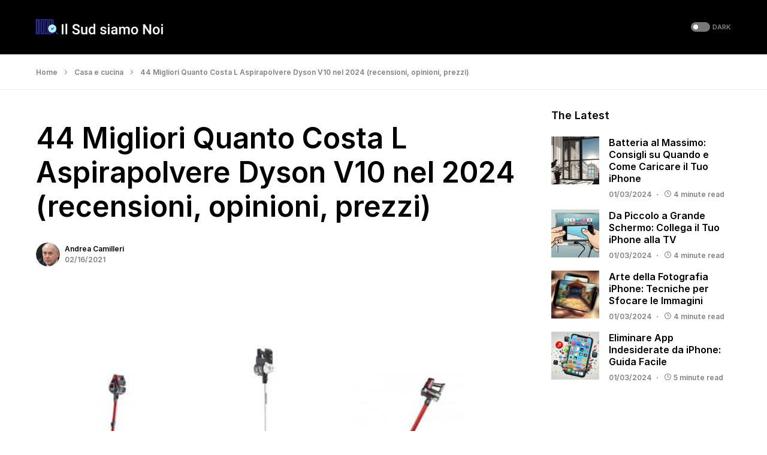

--- FILE ---
content_type: text/html; charset=UTF-8
request_url: https://ilsudsiamonoi.it/migliori-quanto-costa-l-aspirapolvere-dyson-v10/
body_size: 24222
content:
<!doctype html>
<html lang="it-IT">
<head>
	<meta charset="UTF-8" />
	<meta name="viewport" content="width=device-width, initial-scale=1" />
	<link rel="profile" href="https://gmpg.org/xfn/11" />
	<meta name='robots' content='index, follow, max-image-preview:large, max-snippet:-1, max-video-preview:-1' />

	<!-- This site is optimized with the Yoast SEO Premium plugin v20.6 (Yoast SEO v22.0) - https://yoast.com/wordpress/plugins/seo/ -->
	<title>44 Migliori Quanto Costa L Aspirapolvere Dyson V10 nel 2024 (recensioni, opinioni, prezzi)</title>
	<link rel="canonical" href="https://ilsudsiamonoi.it/migliori-quanto-costa-l-aspirapolvere-dyson-v10/" />
	<meta property="og:locale" content="it_IT" />
	<meta property="og:type" content="article" />
	<meta property="og:title" content="44 Migliori Quanto Costa L Aspirapolvere Dyson V10 nel 2024 (recensioni, opinioni, prezzi)" />
	<meta property="og:description" content="Sei alla ricerca della migliore Quanto Costa L Aspirapolvere Dyson V10? Non preoccuparti più! Come in questo post,&hellip;" />
	<meta property="og:url" content="https://ilsudsiamonoi.it/migliori-quanto-costa-l-aspirapolvere-dyson-v10/" />
	<meta property="og:site_name" content="Il Sud siamo Noi" />
	<meta property="article:published_time" content="2021-02-16T22:22:41+00:00" />
	<meta property="og:image" content="https://ilsudsiamonoi.it/wp-content/uploads/2021/02/default_1613514160_1613514160.jpg" />
	<meta property="og:image:width" content="700" />
	<meta property="og:image:height" content="400" />
	<meta property="og:image:type" content="image/jpeg" />
	<meta name="author" content="Andrea Camilleri" />
	<meta name="twitter:card" content="summary_large_image" />
	<script type="application/ld+json" class="yoast-schema-graph">{"@context":"https://schema.org","@graph":[{"@type":"Article","@id":"https://ilsudsiamonoi.it/migliori-quanto-costa-l-aspirapolvere-dyson-v10/#article","isPartOf":{"@id":"https://ilsudsiamonoi.it/migliori-quanto-costa-l-aspirapolvere-dyson-v10/"},"author":{"name":"Andrea Camilleri","@id":"https://ilsudsiamonoi.it/#/schema/person/7667800375a670056b18192171d93798"},"headline":"44 Migliori Quanto Costa L Aspirapolvere Dyson V10 nel 2024 (recensioni, opinioni, prezzi)","datePublished":"2021-02-16T22:22:41+00:00","dateModified":"2021-02-16T22:22:41+00:00","mainEntityOfPage":{"@id":"https://ilsudsiamonoi.it/migliori-quanto-costa-l-aspirapolvere-dyson-v10/"},"wordCount":1873,"publisher":{"@id":"https://ilsudsiamonoi.it/#organization"},"image":{"@id":"https://ilsudsiamonoi.it/migliori-quanto-costa-l-aspirapolvere-dyson-v10/#primaryimage"},"thumbnailUrl":"https://ilsudsiamonoi.it/wp-content/uploads/2021/02/default_1613514160_1613514160.jpg","articleSection":["Casa e cucina"],"inLanguage":"it-IT","copyrightYear":"2021","copyrightHolder":{"@id":"https://ilsudsiamonoi.it/#organization"}},{"@type":"WebPage","@id":"https://ilsudsiamonoi.it/migliori-quanto-costa-l-aspirapolvere-dyson-v10/","url":"https://ilsudsiamonoi.it/migliori-quanto-costa-l-aspirapolvere-dyson-v10/","name":"44 Migliori Quanto Costa L Aspirapolvere Dyson V10 nel 2024 (recensioni, opinioni, prezzi)","isPartOf":{"@id":"https://ilsudsiamonoi.it/#website"},"primaryImageOfPage":{"@id":"https://ilsudsiamonoi.it/migliori-quanto-costa-l-aspirapolvere-dyson-v10/#primaryimage"},"image":{"@id":"https://ilsudsiamonoi.it/migliori-quanto-costa-l-aspirapolvere-dyson-v10/#primaryimage"},"thumbnailUrl":"https://ilsudsiamonoi.it/wp-content/uploads/2021/02/default_1613514160_1613514160.jpg","datePublished":"2021-02-16T22:22:41+00:00","dateModified":"2021-02-16T22:22:41+00:00","breadcrumb":{"@id":"https://ilsudsiamonoi.it/migliori-quanto-costa-l-aspirapolvere-dyson-v10/#breadcrumb"},"inLanguage":"it-IT","potentialAction":[{"@type":"ReadAction","target":["https://ilsudsiamonoi.it/migliori-quanto-costa-l-aspirapolvere-dyson-v10/"]}]},{"@type":"ImageObject","inLanguage":"it-IT","@id":"https://ilsudsiamonoi.it/migliori-quanto-costa-l-aspirapolvere-dyson-v10/#primaryimage","url":"https://ilsudsiamonoi.it/wp-content/uploads/2021/02/default_1613514160_1613514160.jpg","contentUrl":"https://ilsudsiamonoi.it/wp-content/uploads/2021/02/default_1613514160_1613514160.jpg","width":700,"height":400},{"@type":"BreadcrumbList","@id":"https://ilsudsiamonoi.it/migliori-quanto-costa-l-aspirapolvere-dyson-v10/#breadcrumb","itemListElement":[{"@type":"ListItem","position":1,"name":"Home","item":"https://ilsudsiamonoi.it/"},{"@type":"ListItem","position":2,"name":"Casa e cucina","item":"https://ilsudsiamonoi.it/category/casa-e-cucina/"},{"@type":"ListItem","position":3,"name":"44 Migliori Quanto Costa L Aspirapolvere Dyson V10 nel 2024 (recensioni, opinioni, prezzi)"}]},{"@type":"WebSite","@id":"https://ilsudsiamonoi.it/#website","url":"https://ilsudsiamonoi.it/","name":"Il Sud siamo Noi","description":"Ultime notizie &amp; Migliori Product Reviews","publisher":{"@id":"https://ilsudsiamonoi.it/#organization"},"inLanguage":"it-IT"},{"@type":"Organization","@id":"https://ilsudsiamonoi.it/#organization","name":"Il Sud siamo Noi","url":"https://ilsudsiamonoi.it/","logo":{"@type":"ImageObject","inLanguage":"it-IT","@id":"https://ilsudsiamonoi.it/#/schema/logo/image/","url":"https://ilsudsiamonoi.it/wp-content/uploads/2020/01/544-180.png","contentUrl":"https://ilsudsiamonoi.it/wp-content/uploads/2020/01/544-180.png","width":544,"height":180,"caption":"Il Sud siamo Noi"},"image":{"@id":"https://ilsudsiamonoi.it/#/schema/logo/image/"}},{"@type":"Person","@id":"https://ilsudsiamonoi.it/#/schema/person/7667800375a670056b18192171d93798","name":"Andrea Camilleri","image":{"@type":"ImageObject","inLanguage":"it-IT","@id":"https://ilsudsiamonoi.it/#/schema/person/image/","url":"https://ilsudsiamonoi.it/wp-content/uploads/2020/01/Andrea-Camilleri-150x150.jpg","contentUrl":"https://ilsudsiamonoi.it/wp-content/uploads/2020/01/Andrea-Camilleri-150x150.jpg","caption":"Andrea Camilleri"},"description":"Andrea Camilleri è un ricercatore di prodotti con sede in Italia con anni di esperienza. Prima di dirigere Il Sud siamo Noi, ha lavorato come rappresentante di vendita in Coop per 7 anni. I membri della nostra comunità lo chiamano \"Internet Geek\" perché trascorre 11-13 ore ogni giorno alla ricerca di Internet. Quando non lavora, legge libri, cucina piatti e gioca con i gadget.","url":"https://ilsudsiamonoi.it/author/zbadmin/"}]}</script>
	<!-- / Yoast SEO Premium plugin. -->


<link rel='dns-prefetch' href='//stats.wp.com' />
<link rel="alternate" type="application/rss+xml" title="Il Sud siamo Noi &raquo; Feed" href="https://ilsudsiamonoi.it/feed/" />
			<link rel="preload" href="https://ilsudsiamonoi.it/wp-content/plugins/canvas/assets/fonts/canvas-icons.woff" as="font" type="font/woff" crossorigin>
			<script>
window._wpemojiSettings = {"baseUrl":"https:\/\/s.w.org\/images\/core\/emoji\/14.0.0\/72x72\/","ext":".png","svgUrl":"https:\/\/s.w.org\/images\/core\/emoji\/14.0.0\/svg\/","svgExt":".svg","source":{"concatemoji":"https:\/\/ilsudsiamonoi.it\/wp-includes\/js\/wp-emoji-release.min.js?ver=6.4.7"}};
/*! This file is auto-generated */
!function(i,n){var o,s,e;function c(e){try{var t={supportTests:e,timestamp:(new Date).valueOf()};sessionStorage.setItem(o,JSON.stringify(t))}catch(e){}}function p(e,t,n){e.clearRect(0,0,e.canvas.width,e.canvas.height),e.fillText(t,0,0);var t=new Uint32Array(e.getImageData(0,0,e.canvas.width,e.canvas.height).data),r=(e.clearRect(0,0,e.canvas.width,e.canvas.height),e.fillText(n,0,0),new Uint32Array(e.getImageData(0,0,e.canvas.width,e.canvas.height).data));return t.every(function(e,t){return e===r[t]})}function u(e,t,n){switch(t){case"flag":return n(e,"\ud83c\udff3\ufe0f\u200d\u26a7\ufe0f","\ud83c\udff3\ufe0f\u200b\u26a7\ufe0f")?!1:!n(e,"\ud83c\uddfa\ud83c\uddf3","\ud83c\uddfa\u200b\ud83c\uddf3")&&!n(e,"\ud83c\udff4\udb40\udc67\udb40\udc62\udb40\udc65\udb40\udc6e\udb40\udc67\udb40\udc7f","\ud83c\udff4\u200b\udb40\udc67\u200b\udb40\udc62\u200b\udb40\udc65\u200b\udb40\udc6e\u200b\udb40\udc67\u200b\udb40\udc7f");case"emoji":return!n(e,"\ud83e\udef1\ud83c\udffb\u200d\ud83e\udef2\ud83c\udfff","\ud83e\udef1\ud83c\udffb\u200b\ud83e\udef2\ud83c\udfff")}return!1}function f(e,t,n){var r="undefined"!=typeof WorkerGlobalScope&&self instanceof WorkerGlobalScope?new OffscreenCanvas(300,150):i.createElement("canvas"),a=r.getContext("2d",{willReadFrequently:!0}),o=(a.textBaseline="top",a.font="600 32px Arial",{});return e.forEach(function(e){o[e]=t(a,e,n)}),o}function t(e){var t=i.createElement("script");t.src=e,t.defer=!0,i.head.appendChild(t)}"undefined"!=typeof Promise&&(o="wpEmojiSettingsSupports",s=["flag","emoji"],n.supports={everything:!0,everythingExceptFlag:!0},e=new Promise(function(e){i.addEventListener("DOMContentLoaded",e,{once:!0})}),new Promise(function(t){var n=function(){try{var e=JSON.parse(sessionStorage.getItem(o));if("object"==typeof e&&"number"==typeof e.timestamp&&(new Date).valueOf()<e.timestamp+604800&&"object"==typeof e.supportTests)return e.supportTests}catch(e){}return null}();if(!n){if("undefined"!=typeof Worker&&"undefined"!=typeof OffscreenCanvas&&"undefined"!=typeof URL&&URL.createObjectURL&&"undefined"!=typeof Blob)try{var e="postMessage("+f.toString()+"("+[JSON.stringify(s),u.toString(),p.toString()].join(",")+"));",r=new Blob([e],{type:"text/javascript"}),a=new Worker(URL.createObjectURL(r),{name:"wpTestEmojiSupports"});return void(a.onmessage=function(e){c(n=e.data),a.terminate(),t(n)})}catch(e){}c(n=f(s,u,p))}t(n)}).then(function(e){for(var t in e)n.supports[t]=e[t],n.supports.everything=n.supports.everything&&n.supports[t],"flag"!==t&&(n.supports.everythingExceptFlag=n.supports.everythingExceptFlag&&n.supports[t]);n.supports.everythingExceptFlag=n.supports.everythingExceptFlag&&!n.supports.flag,n.DOMReady=!1,n.readyCallback=function(){n.DOMReady=!0}}).then(function(){return e}).then(function(){var e;n.supports.everything||(n.readyCallback(),(e=n.source||{}).concatemoji?t(e.concatemoji):e.wpemoji&&e.twemoji&&(t(e.twemoji),t(e.wpemoji)))}))}((window,document),window._wpemojiSettings);
</script>
<link rel='stylesheet' id='canvas-css' href='https://ilsudsiamonoi.it/wp-content/plugins/canvas/assets/css/canvas.css?ver=2.4.3' media='all' />
<link rel='alternate stylesheet' id='powerkit-icons-css' href='https://ilsudsiamonoi.it/wp-content/plugins/powerkit/assets/fonts/powerkit-icons.woff?ver=2.9.1' as='font' type='font/wof' crossorigin />
<link rel='stylesheet' id='powerkit-css' href='https://ilsudsiamonoi.it/wp-content/plugins/powerkit/assets/css/powerkit.css?ver=2.9.1' media='all' />
<style id='wp-emoji-styles-inline-css'>

	img.wp-smiley, img.emoji {
		display: inline !important;
		border: none !important;
		box-shadow: none !important;
		height: 1em !important;
		width: 1em !important;
		margin: 0 0.07em !important;
		vertical-align: -0.1em !important;
		background: none !important;
		padding: 0 !important;
	}
</style>
<link rel='stylesheet' id='wp-block-library-css' href='https://ilsudsiamonoi.it/wp-includes/css/dist/block-library/style.min.css?ver=6.4.7' media='all' />
<style id='wp-block-library-inline-css'>
.has-text-align-justify{text-align:justify;}
</style>
<style id='affiai-box-style-inline-css'>


</style>
<link rel='stylesheet' id='mediaelement-css' href='https://ilsudsiamonoi.it/wp-includes/js/mediaelement/mediaelementplayer-legacy.min.css?ver=4.2.17' media='all' />
<link rel='stylesheet' id='wp-mediaelement-css' href='https://ilsudsiamonoi.it/wp-includes/js/mediaelement/wp-mediaelement.min.css?ver=6.4.7' media='all' />
<style id='jetpack-sharing-buttons-style-inline-css'>
.jetpack-sharing-buttons__services-list{display:flex;flex-direction:row;flex-wrap:wrap;gap:0;list-style-type:none;margin:5px;padding:0}.jetpack-sharing-buttons__services-list.has-small-icon-size{font-size:12px}.jetpack-sharing-buttons__services-list.has-normal-icon-size{font-size:16px}.jetpack-sharing-buttons__services-list.has-large-icon-size{font-size:24px}.jetpack-sharing-buttons__services-list.has-huge-icon-size{font-size:36px}@media print{.jetpack-sharing-buttons__services-list{display:none!important}}ul.jetpack-sharing-buttons__services-list.has-background{padding:1.25em 2.375em}
</style>
<link rel='stylesheet' id='canvas-block-alert-style-css' href='https://ilsudsiamonoi.it/wp-content/plugins/canvas/components/basic-elements/block-alert/block.css?ver=1703125991' media='all' />
<link rel='stylesheet' id='canvas-block-progress-style-css' href='https://ilsudsiamonoi.it/wp-content/plugins/canvas/components/basic-elements/block-progress/block.css?ver=1703125991' media='all' />
<link rel='stylesheet' id='canvas-block-collapsibles-style-css' href='https://ilsudsiamonoi.it/wp-content/plugins/canvas/components/basic-elements/block-collapsibles/block.css?ver=1703125991' media='all' />
<link rel='stylesheet' id='canvas-block-tabs-style-css' href='https://ilsudsiamonoi.it/wp-content/plugins/canvas/components/basic-elements/block-tabs/block.css?ver=1703125991' media='all' />
<link rel='stylesheet' id='canvas-block-section-heading-style-css' href='https://ilsudsiamonoi.it/wp-content/plugins/canvas/components/basic-elements/block-section-heading/block.css?ver=1703125991' media='all' />
<link rel='stylesheet' id='canvas-block-row-style-css' href='https://ilsudsiamonoi.it/wp-content/plugins/canvas/components/layout-blocks/block-row/block-row.css?ver=1703125991' media='all' />
<link rel='stylesheet' id='canvas-justified-gallery-block-style-css' href='https://ilsudsiamonoi.it/wp-content/plugins/canvas/components/justified-gallery/block/block-justified-gallery.css?ver=1703125991' media='all' />
<link rel='stylesheet' id='canvas-slider-gallery-block-style-css' href='https://ilsudsiamonoi.it/wp-content/plugins/canvas/components/slider-gallery/block/block-slider-gallery.css?ver=1703125991' media='all' />
<link rel='stylesheet' id='canvas-block-posts-sidebar-css' href='https://ilsudsiamonoi.it/wp-content/plugins/canvas/components/posts/block-posts-sidebar/block-posts-sidebar.css?ver=1703125991' media='all' />
<style id='classic-theme-styles-inline-css'>
/*! This file is auto-generated */
.wp-block-button__link{color:#fff;background-color:#32373c;border-radius:9999px;box-shadow:none;text-decoration:none;padding:calc(.667em + 2px) calc(1.333em + 2px);font-size:1.125em}.wp-block-file__button{background:#32373c;color:#fff;text-decoration:none}
</style>
<style id='global-styles-inline-css'>
body{--wp--preset--color--black: #000000;--wp--preset--color--cyan-bluish-gray: #abb8c3;--wp--preset--color--white: #FFFFFF;--wp--preset--color--pale-pink: #f78da7;--wp--preset--color--vivid-red: #cf2e2e;--wp--preset--color--luminous-vivid-orange: #ff6900;--wp--preset--color--luminous-vivid-amber: #fcb900;--wp--preset--color--light-green-cyan: #7bdcb5;--wp--preset--color--vivid-green-cyan: #00d084;--wp--preset--color--pale-cyan-blue: #8ed1fc;--wp--preset--color--vivid-cyan-blue: #0693e3;--wp--preset--color--vivid-purple: #9b51e0;--wp--preset--color--blue: #59BACC;--wp--preset--color--green: #58AD69;--wp--preset--color--orange: #FFBC49;--wp--preset--color--red: #e32c26;--wp--preset--color--gray-50: #f8f9fa;--wp--preset--color--gray-100: #f8f9fb;--wp--preset--color--gray-200: #e9ecef;--wp--preset--color--secondary: #818181;--wp--preset--gradient--vivid-cyan-blue-to-vivid-purple: linear-gradient(135deg,rgba(6,147,227,1) 0%,rgb(155,81,224) 100%);--wp--preset--gradient--light-green-cyan-to-vivid-green-cyan: linear-gradient(135deg,rgb(122,220,180) 0%,rgb(0,208,130) 100%);--wp--preset--gradient--luminous-vivid-amber-to-luminous-vivid-orange: linear-gradient(135deg,rgba(252,185,0,1) 0%,rgba(255,105,0,1) 100%);--wp--preset--gradient--luminous-vivid-orange-to-vivid-red: linear-gradient(135deg,rgba(255,105,0,1) 0%,rgb(207,46,46) 100%);--wp--preset--gradient--very-light-gray-to-cyan-bluish-gray: linear-gradient(135deg,rgb(238,238,238) 0%,rgb(169,184,195) 100%);--wp--preset--gradient--cool-to-warm-spectrum: linear-gradient(135deg,rgb(74,234,220) 0%,rgb(151,120,209) 20%,rgb(207,42,186) 40%,rgb(238,44,130) 60%,rgb(251,105,98) 80%,rgb(254,248,76) 100%);--wp--preset--gradient--blush-light-purple: linear-gradient(135deg,rgb(255,206,236) 0%,rgb(152,150,240) 100%);--wp--preset--gradient--blush-bordeaux: linear-gradient(135deg,rgb(254,205,165) 0%,rgb(254,45,45) 50%,rgb(107,0,62) 100%);--wp--preset--gradient--luminous-dusk: linear-gradient(135deg,rgb(255,203,112) 0%,rgb(199,81,192) 50%,rgb(65,88,208) 100%);--wp--preset--gradient--pale-ocean: linear-gradient(135deg,rgb(255,245,203) 0%,rgb(182,227,212) 50%,rgb(51,167,181) 100%);--wp--preset--gradient--electric-grass: linear-gradient(135deg,rgb(202,248,128) 0%,rgb(113,206,126) 100%);--wp--preset--gradient--midnight: linear-gradient(135deg,rgb(2,3,129) 0%,rgb(40,116,252) 100%);--wp--preset--font-size--small: 13px;--wp--preset--font-size--medium: 20px;--wp--preset--font-size--large: 36px;--wp--preset--font-size--x-large: 42px;--wp--preset--spacing--20: 0.44rem;--wp--preset--spacing--30: 0.67rem;--wp--preset--spacing--40: 1rem;--wp--preset--spacing--50: 1.5rem;--wp--preset--spacing--60: 2.25rem;--wp--preset--spacing--70: 3.38rem;--wp--preset--spacing--80: 5.06rem;--wp--preset--shadow--natural: 6px 6px 9px rgba(0, 0, 0, 0.2);--wp--preset--shadow--deep: 12px 12px 50px rgba(0, 0, 0, 0.4);--wp--preset--shadow--sharp: 6px 6px 0px rgba(0, 0, 0, 0.2);--wp--preset--shadow--outlined: 6px 6px 0px -3px rgba(255, 255, 255, 1), 6px 6px rgba(0, 0, 0, 1);--wp--preset--shadow--crisp: 6px 6px 0px rgba(0, 0, 0, 1);}:where(.is-layout-flex){gap: 0.5em;}:where(.is-layout-grid){gap: 0.5em;}body .is-layout-flow > .alignleft{float: left;margin-inline-start: 0;margin-inline-end: 2em;}body .is-layout-flow > .alignright{float: right;margin-inline-start: 2em;margin-inline-end: 0;}body .is-layout-flow > .aligncenter{margin-left: auto !important;margin-right: auto !important;}body .is-layout-constrained > .alignleft{float: left;margin-inline-start: 0;margin-inline-end: 2em;}body .is-layout-constrained > .alignright{float: right;margin-inline-start: 2em;margin-inline-end: 0;}body .is-layout-constrained > .aligncenter{margin-left: auto !important;margin-right: auto !important;}body .is-layout-constrained > :where(:not(.alignleft):not(.alignright):not(.alignfull)){max-width: var(--wp--style--global--content-size);margin-left: auto !important;margin-right: auto !important;}body .is-layout-constrained > .alignwide{max-width: var(--wp--style--global--wide-size);}body .is-layout-flex{display: flex;}body .is-layout-flex{flex-wrap: wrap;align-items: center;}body .is-layout-flex > *{margin: 0;}body .is-layout-grid{display: grid;}body .is-layout-grid > *{margin: 0;}:where(.wp-block-columns.is-layout-flex){gap: 2em;}:where(.wp-block-columns.is-layout-grid){gap: 2em;}:where(.wp-block-post-template.is-layout-flex){gap: 1.25em;}:where(.wp-block-post-template.is-layout-grid){gap: 1.25em;}.has-black-color{color: var(--wp--preset--color--black) !important;}.has-cyan-bluish-gray-color{color: var(--wp--preset--color--cyan-bluish-gray) !important;}.has-white-color{color: var(--wp--preset--color--white) !important;}.has-pale-pink-color{color: var(--wp--preset--color--pale-pink) !important;}.has-vivid-red-color{color: var(--wp--preset--color--vivid-red) !important;}.has-luminous-vivid-orange-color{color: var(--wp--preset--color--luminous-vivid-orange) !important;}.has-luminous-vivid-amber-color{color: var(--wp--preset--color--luminous-vivid-amber) !important;}.has-light-green-cyan-color{color: var(--wp--preset--color--light-green-cyan) !important;}.has-vivid-green-cyan-color{color: var(--wp--preset--color--vivid-green-cyan) !important;}.has-pale-cyan-blue-color{color: var(--wp--preset--color--pale-cyan-blue) !important;}.has-vivid-cyan-blue-color{color: var(--wp--preset--color--vivid-cyan-blue) !important;}.has-vivid-purple-color{color: var(--wp--preset--color--vivid-purple) !important;}.has-black-background-color{background-color: var(--wp--preset--color--black) !important;}.has-cyan-bluish-gray-background-color{background-color: var(--wp--preset--color--cyan-bluish-gray) !important;}.has-white-background-color{background-color: var(--wp--preset--color--white) !important;}.has-pale-pink-background-color{background-color: var(--wp--preset--color--pale-pink) !important;}.has-vivid-red-background-color{background-color: var(--wp--preset--color--vivid-red) !important;}.has-luminous-vivid-orange-background-color{background-color: var(--wp--preset--color--luminous-vivid-orange) !important;}.has-luminous-vivid-amber-background-color{background-color: var(--wp--preset--color--luminous-vivid-amber) !important;}.has-light-green-cyan-background-color{background-color: var(--wp--preset--color--light-green-cyan) !important;}.has-vivid-green-cyan-background-color{background-color: var(--wp--preset--color--vivid-green-cyan) !important;}.has-pale-cyan-blue-background-color{background-color: var(--wp--preset--color--pale-cyan-blue) !important;}.has-vivid-cyan-blue-background-color{background-color: var(--wp--preset--color--vivid-cyan-blue) !important;}.has-vivid-purple-background-color{background-color: var(--wp--preset--color--vivid-purple) !important;}.has-black-border-color{border-color: var(--wp--preset--color--black) !important;}.has-cyan-bluish-gray-border-color{border-color: var(--wp--preset--color--cyan-bluish-gray) !important;}.has-white-border-color{border-color: var(--wp--preset--color--white) !important;}.has-pale-pink-border-color{border-color: var(--wp--preset--color--pale-pink) !important;}.has-vivid-red-border-color{border-color: var(--wp--preset--color--vivid-red) !important;}.has-luminous-vivid-orange-border-color{border-color: var(--wp--preset--color--luminous-vivid-orange) !important;}.has-luminous-vivid-amber-border-color{border-color: var(--wp--preset--color--luminous-vivid-amber) !important;}.has-light-green-cyan-border-color{border-color: var(--wp--preset--color--light-green-cyan) !important;}.has-vivid-green-cyan-border-color{border-color: var(--wp--preset--color--vivid-green-cyan) !important;}.has-pale-cyan-blue-border-color{border-color: var(--wp--preset--color--pale-cyan-blue) !important;}.has-vivid-cyan-blue-border-color{border-color: var(--wp--preset--color--vivid-cyan-blue) !important;}.has-vivid-purple-border-color{border-color: var(--wp--preset--color--vivid-purple) !important;}.has-vivid-cyan-blue-to-vivid-purple-gradient-background{background: var(--wp--preset--gradient--vivid-cyan-blue-to-vivid-purple) !important;}.has-light-green-cyan-to-vivid-green-cyan-gradient-background{background: var(--wp--preset--gradient--light-green-cyan-to-vivid-green-cyan) !important;}.has-luminous-vivid-amber-to-luminous-vivid-orange-gradient-background{background: var(--wp--preset--gradient--luminous-vivid-amber-to-luminous-vivid-orange) !important;}.has-luminous-vivid-orange-to-vivid-red-gradient-background{background: var(--wp--preset--gradient--luminous-vivid-orange-to-vivid-red) !important;}.has-very-light-gray-to-cyan-bluish-gray-gradient-background{background: var(--wp--preset--gradient--very-light-gray-to-cyan-bluish-gray) !important;}.has-cool-to-warm-spectrum-gradient-background{background: var(--wp--preset--gradient--cool-to-warm-spectrum) !important;}.has-blush-light-purple-gradient-background{background: var(--wp--preset--gradient--blush-light-purple) !important;}.has-blush-bordeaux-gradient-background{background: var(--wp--preset--gradient--blush-bordeaux) !important;}.has-luminous-dusk-gradient-background{background: var(--wp--preset--gradient--luminous-dusk) !important;}.has-pale-ocean-gradient-background{background: var(--wp--preset--gradient--pale-ocean) !important;}.has-electric-grass-gradient-background{background: var(--wp--preset--gradient--electric-grass) !important;}.has-midnight-gradient-background{background: var(--wp--preset--gradient--midnight) !important;}.has-small-font-size{font-size: var(--wp--preset--font-size--small) !important;}.has-medium-font-size{font-size: var(--wp--preset--font-size--medium) !important;}.has-large-font-size{font-size: var(--wp--preset--font-size--large) !important;}.has-x-large-font-size{font-size: var(--wp--preset--font-size--x-large) !important;}
.wp-block-navigation a:where(:not(.wp-element-button)){color: inherit;}
:where(.wp-block-post-template.is-layout-flex){gap: 1.25em;}:where(.wp-block-post-template.is-layout-grid){gap: 1.25em;}
:where(.wp-block-columns.is-layout-flex){gap: 2em;}:where(.wp-block-columns.is-layout-grid){gap: 2em;}
.wp-block-pullquote{font-size: 1.5em;line-height: 1.6;}
</style>
<link rel='stylesheet' id='afxshop-css' href='https://ilsudsiamonoi.it/wp-content/plugins/affiai/css/style.css?ver=1.2.2' media='all' />
<style id='afxshop-inline-css'>
.icon-rank i {color:#bc00bc;text-shadow: 1px 1px 1px #ccc}
.afxshop .afxshop-button, .btnafx, .afxshop-small .afxshop-price, .afx_arrow_next, .afx_arrow_prev {background-color:#bc00bc !important}
.afxshop .afx-border .afxshop-button, .afx-border .btnafx, .afxshop-small .afx-border .afxshop-price {background-color:transparent !important; color:#bc00bc !important; border:2px solid #bc00bc; }.afxshop-small .afx-border .afxshop-price, .afxshop .afx-border .afxshop-button, .afx-border a.btnafx { text-shadow: none; }
.afxshop .afxshop-autodescr {overflow: hidden; text-overflow: ellipsis; display: -webkit-box; -webkit-line-clamp: 4; -webkit-box-orient: vertical;}
.afxshop .afxshop-discount, .afxshop .afxshop-old-price, .afxshop .afxshop-date {display:none;}
.afxshop-grid .afxshop-item {flex: 1 0 calc(33% - 1em)}
.afxshop-date span::before, .mtn_content span::before { content : "Prezzo aggiornato al"; }
</style>
<link rel='stylesheet' id='amz-manager-css' href='https://ilsudsiamonoi.it/wp-content/plugins/amz-manager/public/css/amz-manager-public.css?ver=2.0.0' media='all' />
<link rel='stylesheet' id='amz-manager-table-only-css' href='https://ilsudsiamonoi.it/wp-content/plugins/amz-manager/public/css/amz-manager-table-only.css?ver=2.0.0' media='all' />
<link rel='stylesheet' id='custom-table-css-css' href='https://ilsudsiamonoi.it/wp-content/plugins/amz-manager/public/css/amz-manager-custom-table.css?ver=all' media='all' />
<link rel='stylesheet' id='canvas-block-heading-style-css' href='https://ilsudsiamonoi.it/wp-content/plugins/canvas/components/content-formatting/block-heading/block.css?ver=1703125991' media='all' />
<link rel='stylesheet' id='canvas-block-list-style-css' href='https://ilsudsiamonoi.it/wp-content/plugins/canvas/components/content-formatting/block-list/block.css?ver=1703125991' media='all' />
<link rel='stylesheet' id='canvas-block-paragraph-style-css' href='https://ilsudsiamonoi.it/wp-content/plugins/canvas/components/content-formatting/block-paragraph/block.css?ver=1703125991' media='all' />
<link rel='stylesheet' id='canvas-block-separator-style-css' href='https://ilsudsiamonoi.it/wp-content/plugins/canvas/components/content-formatting/block-separator/block.css?ver=1703125991' media='all' />
<link rel='stylesheet' id='canvas-block-group-style-css' href='https://ilsudsiamonoi.it/wp-content/plugins/canvas/components/basic-elements/block-group/block.css?ver=1703125991' media='all' />
<link rel='stylesheet' id='canvas-block-cover-style-css' href='https://ilsudsiamonoi.it/wp-content/plugins/canvas/components/basic-elements/block-cover/block.css?ver=1703125991' media='all' />
<link rel='stylesheet' id='powerkit-author-box-css' href='https://ilsudsiamonoi.it/wp-content/plugins/powerkit/modules/author-box/public/css/public-powerkit-author-box.css?ver=2.9.1' media='all' />
<link rel='stylesheet' id='powerkit-content-formatting-css' href='https://ilsudsiamonoi.it/wp-content/plugins/powerkit/modules/content-formatting/public/css/public-powerkit-content-formatting.css?ver=2.9.1' media='all' />
<link rel='stylesheet' id='powerkit-featured-categories-css' href='https://ilsudsiamonoi.it/wp-content/plugins/powerkit/modules/featured-categories/public/css/public-powerkit-featured-categories.css?ver=2.9.1' media='all' />
<link rel='stylesheet' id='powerkit-inline-posts-css' href='https://ilsudsiamonoi.it/wp-content/plugins/powerkit/modules/inline-posts/public/css/public-powerkit-inline-posts.css?ver=2.9.1' media='all' />
<link rel='stylesheet' id='powerkit-widget-posts-css' href='https://ilsudsiamonoi.it/wp-content/plugins/powerkit/modules/posts/public/css/public-powerkit-widget-posts.css?ver=2.9.1' media='all' />
<link rel='stylesheet' id='powerkit-scroll-to-top-css' href='https://ilsudsiamonoi.it/wp-content/plugins/powerkit/modules/scroll-to-top/public/css/public-powerkit-scroll-to-top.css?ver=2.9.1' media='all' />
<link rel='stylesheet' id='powerkit-share-buttons-css' href='https://ilsudsiamonoi.it/wp-content/plugins/powerkit/modules/share-buttons/public/css/public-powerkit-share-buttons.css?ver=2.9.1' media='all' />
<link rel='stylesheet' id='powerkit-table-of-contents-css' href='https://ilsudsiamonoi.it/wp-content/plugins/powerkit/modules/table-of-contents/public/css/public-powerkit-table-of-contents.css?ver=2.9.1' media='all' />
<link rel='stylesheet' id='ppress-frontend-css' href='https://ilsudsiamonoi.it/wp-content/plugins/wp-user-avatar/assets/css/frontend.min.css?ver=4.15.0' media='all' />
<link rel='stylesheet' id='ppress-flatpickr-css' href='https://ilsudsiamonoi.it/wp-content/plugins/wp-user-avatar/assets/flatpickr/flatpickr.min.css?ver=4.15.0' media='all' />
<link rel='stylesheet' id='ppress-select2-css' href='https://ilsudsiamonoi.it/wp-content/plugins/wp-user-avatar/assets/select2/select2.min.css?ver=6.4.7' media='all' />
<link rel='stylesheet' id='csco-styles-css' href='https://ilsudsiamonoi.it/wp-content/themes/networker/style.css?ver=1.1.9' media='all' />
<style id='csco-styles-inline-css'>
:root { --social-links-label: "CONNECT"; }
.searchwp-live-search-no-min-chars:after { content: "Continue typing" }
</style>
<script async src="https://ilsudsiamonoi.it/wp-content/plugins/burst-statistics/helpers/timeme/timeme.min.js?ver=1.5.6" id="burst-timeme-js"></script>
<script src="https://ilsudsiamonoi.it/wp-includes/js/dist/vendor/wp-polyfill-inert.min.js?ver=3.1.2" id="wp-polyfill-inert-js"></script>
<script src="https://ilsudsiamonoi.it/wp-includes/js/dist/vendor/regenerator-runtime.min.js?ver=0.14.0" id="regenerator-runtime-js"></script>
<script src="https://ilsudsiamonoi.it/wp-includes/js/dist/vendor/wp-polyfill.min.js?ver=3.15.0" id="wp-polyfill-js"></script>
<script src="https://ilsudsiamonoi.it/wp-includes/js/dist/hooks.min.js?ver=c6aec9a8d4e5a5d543a1" id="wp-hooks-js"></script>
<script src="https://ilsudsiamonoi.it/wp-includes/js/dist/i18n.min.js?ver=7701b0c3857f914212ef" id="wp-i18n-js"></script>
<script id="wp-i18n-js-after">
wp.i18n.setLocaleData( { 'text direction\u0004ltr': [ 'ltr' ] } );
</script>
<script src="https://ilsudsiamonoi.it/wp-includes/js/dist/url.min.js?ver=b4979979018b684be209" id="wp-url-js"></script>
<script id="wp-api-fetch-js-translations">
( function( domain, translations ) {
	var localeData = translations.locale_data[ domain ] || translations.locale_data.messages;
	localeData[""].domain = domain;
	wp.i18n.setLocaleData( localeData, domain );
} )( "default", {"translation-revision-date":"2025-11-21 12:08:01+0000","generator":"GlotPress\/4.0.3","domain":"messages","locale_data":{"messages":{"":{"domain":"messages","plural-forms":"nplurals=2; plural=n != 1;","lang":"it"},"You are probably offline.":["Sei probabilmente offline."],"Media upload failed. If this is a photo or a large image, please scale it down and try again.":["Caricamento dei media fallito. Se si tratta di una foto oppure di un'immagine grande, ridimensionala e riprova."],"An unknown error occurred.":["Si \u00e8 verificato un errore sconosciuto."],"The response is not a valid JSON response.":["La risposta non \u00e8 una risposta JSON valida."]}},"comment":{"reference":"wp-includes\/js\/dist\/api-fetch.js"}} );
</script>
<script src="https://ilsudsiamonoi.it/wp-includes/js/dist/api-fetch.min.js?ver=0fa4dabf8bf2c7adf21a" id="wp-api-fetch-js"></script>
<script id="wp-api-fetch-js-after">
wp.apiFetch.use( wp.apiFetch.createRootURLMiddleware( "https://ilsudsiamonoi.it/wp-json/" ) );
wp.apiFetch.nonceMiddleware = wp.apiFetch.createNonceMiddleware( "8b8623a8dd" );
wp.apiFetch.use( wp.apiFetch.nonceMiddleware );
wp.apiFetch.use( wp.apiFetch.mediaUploadMiddleware );
wp.apiFetch.nonceEndpoint = "https://ilsudsiamonoi.it/wp-admin/admin-ajax.php?action=rest-nonce";
</script>
<script id="burst-js-extra">
var burst = {"url":"https:\/\/ilsudsiamonoi.it\/wp-content\/plugins\/burst-statistics\/endpoint.php","page_id":"70278","cookie_retention_days":"30","beacon_url":"https:\/\/ilsudsiamonoi.it\/wp-content\/plugins\/burst-statistics\/endpoint.php","options":{"beacon_enabled":0,"enable_cookieless_tracking":0,"enable_turbo_mode":0,"do_not_track":0},"goals":[],"goals_script_url":"https:\/\/ilsudsiamonoi.it\/wp-content\/plugins\/burst-statistics\/\/assets\/js\/build\/burst-goals.js?v=1.5.6"};
</script>
<script async src="https://ilsudsiamonoi.it/wp-content/plugins/burst-statistics/assets/js/build/burst.min.js?ver=1.5.6" id="burst-js"></script>
<script src="https://ilsudsiamonoi.it/wp-includes/js/jquery/jquery.min.js?ver=3.7.1" id="jquery-core-js"></script>
<script src="https://ilsudsiamonoi.it/wp-includes/js/jquery/jquery-migrate.min.js?ver=3.4.1" id="jquery-migrate-js"></script>
<script src="https://ilsudsiamonoi.it/wp-content/plugins/amz-manager/public/js/amz-manager-public.js?ver=2.0.0" id="amz-manager-js"></script>
<script src="https://ilsudsiamonoi.it/wp-content/plugins/wp-user-avatar/assets/flatpickr/flatpickr.min.js?ver=4.15.0" id="ppress-flatpickr-js"></script>
<script src="https://ilsudsiamonoi.it/wp-content/plugins/wp-user-avatar/assets/select2/select2.min.js?ver=4.15.0" id="ppress-select2-js"></script>
<link rel="https://api.w.org/" href="https://ilsudsiamonoi.it/wp-json/" /><link rel="alternate" type="application/json" href="https://ilsudsiamonoi.it/wp-json/wp/v2/posts/70278" /><link rel="EditURI" type="application/rsd+xml" title="RSD" href="https://ilsudsiamonoi.it/xmlrpc.php?rsd" />
<meta name="generator" content="WordPress 6.4.7" />
<link rel='shortlink' href='https://ilsudsiamonoi.it/?p=70278' />
<link rel="alternate" type="application/json+oembed" href="https://ilsudsiamonoi.it/wp-json/oembed/1.0/embed?url=https%3A%2F%2Filsudsiamonoi.it%2Fmigliori-quanto-costa-l-aspirapolvere-dyson-v10%2F" />
<link rel="alternate" type="text/xml+oembed" href="https://ilsudsiamonoi.it/wp-json/oembed/1.0/embed?url=https%3A%2F%2Filsudsiamonoi.it%2Fmigliori-quanto-costa-l-aspirapolvere-dyson-v10%2F&#038;format=xml" />
<meta name="google-site-verification" content="Ugc5jqLc-Ye4Y5s9abUOoXY_h3mPAu-2HxKHSPgRLtQ" />
<meta name="google-adsense-account" content="ca-pub-9669794143735007">	<style>img#wpstats{display:none}</style>
		<style id='csco-theme-typography'>
	:root {
		/* Base Font */
		--cs-font-base-family: Inter;
		--cs-font-base-size: 1rem;
		--cs-font-base-weight: 400;
		--cs-font-base-style: normal;
		--cs-font-base-letter-spacing: normal;
		--cs-font-base-line-height: 1.5;

		/* Primary Font */
		--cs-font-primary-family: Inter;
		--cs-font-primary-size: 0.875rem;
		--cs-font-primary-weight: 500;
		--cs-font-primary-style: normal;
		--cs-font-primary-letter-spacing: normal;
		--cs-font-primary-text-transform: none;

		/* Secondary Font */
		--cs-font-secondary-family: Inter;
		--cs-font-secondary-size: 0.75rem;
		--cs-font-secondary-weight: 400;
		--cs-font-secondary-style: normal;
		--cs-font-secondary-letter-spacing: normal;
		--cs-font-secondary-text-transform: none;

		/* Category Font */
		--cs-font-category-family: Inter;
		--cs-font-category-size: 0.6875rem;
		--cs-font-category-weight: 600;
		--cs-font-category-style: normal;
		--cs-font-category-letter-spacing: normal;
		--cs-font-category-text-transform: uppercase;

		/* Post Meta Font */
		--cs-font-post-meta-family: Inter;
		--cs-font-post-meta-size: 0.75rem;
		--cs-font-post-meta-weight: 400;
		--cs-font-post-meta-style: normal;
		--cs-font-post-meta-letter-spacing: normal;
		--cs-font-post-meta-text-transform: none;

		/* Input Font */
		--cs-font-input-family: Inter;
		--cs-font-input-size: 0.75rem;
		--cs-font-input-weight: 400;
		--cs-font-input-style: normal;
		--cs-font-input-letter-spacing: normal;
		--cs-font-input-text-transform: none;

		/* Post Subbtitle */
		--cs-font-post-subtitle-family: inherit;
		--cs-font-post-subtitle-size: 1.5rem;
		--cs-font-post-subtitle-letter-spacing: normal;

		/* Post Content */
		--cs-font-post-content-family: Inter;
		--cs-font-post-content-size: 1rem;
		--cs-font-post-content-letter-spacing: normal;

		/* Summary */
		--cs-font-entry-summary-family: Inter;
		--cs-font-entry-summary-size: 1.5rem;
		--cs-font-entry-summary-letter-spacing: normal;

		/* Entry Excerpt */
		--cs-font-entry-excerpt-family: Inter;
		--cs-font-entry-excerpt-size: 0.875rem;
		--cs-font-entry-excerpt-letter-spacing: normal;


		/* Logos --------------- */

		/* Main Logo */
		--cs-font-main-logo-family: Inter;
		--cs-font-main-logo-size: 1.25rem;
		--cs-font-main-logo-weight: 500;
		--cs-font-main-logo-style: normal;
		--cs-font-main-logo-letter-spacing: normal;
		--cs-font-main-logo-text-transform: none;

		/* Large Logo */
		--cs-font-large-logo-family: Inter;
		--cs-font-large-logo-size: 1.5rem;
		--cs-font-large-logo-weight: 500;
		--cs-font-large-logo-style: normal;
		--cs-font-large-logo-letter-spacing: normal;
		--cs-font-large-logo-text-transform: none;

		/* Footer Logo */
		--cs-font-footer-logo-family: Inter;
		--cs-font-footer-logo-size: 1.25rem;
		--cs-font-footer-logo-weight: 500;
		--cs-font-footer-logo-style: normal;
		--cs-font-footer-logo-letter-spacing: normal;
		--cs-font-footer-logo-text-transform: none;

		/* Headings --------------- */

		/* Headings */
		--cs-font-headings-family: Inter;
		--cs-font-headings-weight: 600;
		--cs-font-headings-style: normal;
		--cs-font-headings-line-height: 1.25;
		--cs-font-headings-letter-spacing: normal;
		--cs-font-headings-text-transform: none;

		/* Menu Font --------------- */

		/* Menu */
		/* Used for main top level menu elements. */
		--cs-font-menu-family: Inter;
		--cs-font-menu-size: 0.875rem;
		--cs-font-menu-weight: 400;
		--cs-font-menu-style: normal;
		--cs-font-menu-letter-spacing: -0.0125em;
		--cs-font-menu-text-transform: none;

		/* Submenu Font */
		/* Used for submenu elements. */
		--cs-font-submenu-family: Inter;
		--cs-font-submenu-size: 0.75rem;
		--cs-font-submenu-weight: 400;
		--cs-font-submenu-style: normal;
		--cs-font-submenu-letter-spacing: normal;
		--cs-font-submenu-text-transform: none;

		/* Section Headings --------------- */
		--cs-font-section-headings-family: Inter;
		--cs-font-section-headings-size: 1.1255rem;
		--cs-font-section-headings-weight: 500;
		--cs-font-section-headings-style: normal;
		--cs-font-section-headings-letter-spacing: normal;
		--cs-font-section-headings-text-transform: none;

		--cs-font-section-subheadings-family: Inter;
		--cs-font-section-subheadings-size: 0.6875rem;
		--cs-font-section-subheadings-weight: 500;
		--cs-font-section-subheadings-style: normal;
		--cs-font-section-subheadings-letter-spacing: normal;
		--cs-font-section-subheadings-text-transform: uppercase;
	}

	</style>
                    <script type="application/ld+json">
                        {"@context":"https://schema.org","@type":"FAQPage","mainEntity":[{"@type":"Question","name":"Qual \u00e8 la migliore quanto costa l aspirapolvere dyson v10?","acceptedAnswer":{"@type":"Answer","text":"La migliore quanto costa l aspirapolvere dyson v10 \u00e8 quella che ha tutte le caratteristiche che soddisfano le tue esigenze. Penso che il migliore sia Hoover Freedom FD22G Scopa Ricaricabile 2 in 1, Basic, Grigio Perlato"}},{"@type":"Question","name":"Ci sono buoni affari su quanto costa l aspirapolvere dyson v10?","acceptedAnswer":{"@type":"Answer","text":"Nel mercato offline, non troverai molte offerte. Tuttavia, ho scelto la migliore quanto costa l aspirapolvere dyson v10 e ho aggiunto collegamenti ad Amazon che ha affari e offerte in esecuzione su base regolare."}},{"@type":"Question","name":"Qual \u00e8 la quanto costa l aspirapolvere dyson v10 pi\u00f9 economica?","acceptedAnswer":{"@type":"Answer","text":"Sebbene la maggior parte delle quanto costa l aspirapolvere dyson v10 pi\u00f9 economiche non abbiano molte funzionalit\u00e0, ma se stai cercando la migliore a basso costo, la mia scommessa migliore sarebbe su REFURBISHHOUSE unit\u00e0 Filtro Lavabile per Aspirapolvere Dyson V10 Sv12 Cyclone Animal Absolute Total Clean"}},{"@type":"Question","name":"Da dove posso acquistare la quanto costa l aspirapolvere dyson v10?","acceptedAnswer":{"@type":"Answer","text":"Esistono diversi luoghi in cui \u00e8 possibile acquistarlo, ma secondo me, quando si tratta del mercato online, non consiglierei altro che Amazon. \u00c8 perch\u00e9 il loro servizio \u00e8 fantastico!"}},{"@type":"Question","name":"Perch\u00e9 dovresti fidarti del nostro sito Web?","acceptedAnswer":{"@type":"Answer","text":"Siamo stati nel settore delle recensioni per pi\u00f9 di 15 anni e il nostro motivo \u00e8 aiutare le persone ad acquistare i prodotti pi\u00f9 votati al miglior prezzo. Abbiamo consultato 43 per aiutarti a trovare la migliore quanto costa l aspirapolvere dyson v10"}}]}
                    </script>

                    <link rel="icon" href="https://ilsudsiamonoi.it/wp-content/uploads/2020/07/favicon.png" sizes="32x32" />
<link rel="icon" href="https://ilsudsiamonoi.it/wp-content/uploads/2020/07/favicon.png" sizes="192x192" />
<link rel="apple-touch-icon" href="https://ilsudsiamonoi.it/wp-content/uploads/2020/07/favicon.png" />
<meta name="msapplication-TileImage" content="https://ilsudsiamonoi.it/wp-content/uploads/2020/07/favicon.png" />
		<style id="wp-custom-css">
			.cnvs-block-posts-layout-tile-type-1 .cs-entry__title {
    color: white;
}		</style>
		<style id="kirki-inline-styles">:root, [data-site-scheme="default"]{--cs-color-site-background:#FFFFFF;--cs-color-search-background:#FFFFFF;--cs-color-topbar-background:#f8f9fa;--cs-color-header-background:#000000;--cs-color-submenu-background:#FFFFFF;--cs-color-footer-background:#000000;}:root, [data-scheme="default"]{--cs-color-accent:#007AFF;--cs-color-accent-contrast:#FFFFFF;--cs-color-secondary:#818181;--cs-palette-color-secondary:#818181;--cs-color-secondary-contrast:#000000;--cs-color-category:#007AFF;--cs-color-category-hover:#818181;--cs-color-button:#007AFF;--cs-color-button-contrast:#FFFFFF;--cs-color-button-hover:#004eff;--cs-color-button-hover-contrast:#FFFFFF;--cs-color-overlay-background:rgba(49,50,54,0.4);}:root .cs-posts-area-posts .cs-entry__title, [data-scheme="default"] .cs-posts-area-posts .cs-entry__title, :root .cs-entry__prev-next .cs-entry__title, [data-scheme="default"] .cs-entry__prev-next .cs-entry__title, :root .cs-entry__post-related .cs-entry__title, [data-scheme="default"] .cs-entry__post-related .cs-entry__title{--cs-color-title:#000000;--cs-color-title-hover:#818181;}[data-site-scheme="dark"]{--cs-color-site-background:#1c1c1c;--cs-color-search-background:#333335;--cs-color-topbar-background:#333335;--cs-color-header-background:#1c1c1c;--cs-color-submenu-background:#1c1c1c;--cs-color-footer-background:#1c1c1c;}[data-scheme="dark"]{--cs-color-accent:#007AFF;--cs-color-accent-contrast:#FFFFFF;--cs-color-secondary:#858585;--cs-palette-color-secondary:#858585;--cs-color-secondary-contrast:#000000;--cs-color-category:#007AFF;--cs-color-category-hover:#818181;--cs-color-button:#007AFF;--cs-color-button-contrast:#FFFFFF;--cs-color-button-hover:#004eff;--cs-color-button-hover-contrast:#FFFFFF;--cs-color-overlay-background:rgba(49,50,54,0.4);}[data-scheme="dark"] .cs-posts-area-posts .cs-entry__title, [data-scheme="dark"] .cs-entry__prev-next .cs-entry__title, [data-scheme="dark"] .cs-entry__post-related .cs-entry__title{--cs-color-title:#ffffff;--cs-color-title-hover:#858585;}:root{--cs-common-border-radius:0px;--cs-primary-border-radius:0px;--cs-secondary-border-radius:50%;--cs-additional-border-radius:25px;--cs-image-border-radius:0px;--cs-header-topbar-height:50px;--cs-header-initial-height:90px;--cs-header-height:60px;--cs-header-border-width:1px;}.cs-posts-area__home.cs-posts-area__grid{--cs-posts-area-grid-columns-const:2!important;--cs-posts-area-grid-columns:2!important;}.cs-posts-area__archive.cs-posts-area__grid{--cs-posts-area-grid-columns-const:2!important;--cs-posts-area-grid-columns:2!important;}@media (max-width: 1019px){.cs-posts-area__home.cs-posts-area__grid{--cs-posts-area-grid-columns:2!important;}.cs-posts-area__archive.cs-posts-area__grid{--cs-posts-area-grid-columns:2!important;}}@media (max-width: 599px){.cs-posts-area__home.cs-posts-area__grid{--cs-posts-area-grid-columns:1!important;}.cs-posts-area__archive.cs-posts-area__grid{--cs-posts-area-grid-columns:1!important;}}/* cyrillic-ext */
@font-face {
  font-family: 'Inter';
  font-style: normal;
  font-weight: 400;
  font-display: swap;
  src: url(https://ilsudsiamonoi.it/wp-content/fonts/inter/font) format('woff');
  unicode-range: U+0460-052F, U+1C80-1C8A, U+20B4, U+2DE0-2DFF, U+A640-A69F, U+FE2E-FE2F;
}
/* cyrillic */
@font-face {
  font-family: 'Inter';
  font-style: normal;
  font-weight: 400;
  font-display: swap;
  src: url(https://ilsudsiamonoi.it/wp-content/fonts/inter/font) format('woff');
  unicode-range: U+0301, U+0400-045F, U+0490-0491, U+04B0-04B1, U+2116;
}
/* greek-ext */
@font-face {
  font-family: 'Inter';
  font-style: normal;
  font-weight: 400;
  font-display: swap;
  src: url(https://ilsudsiamonoi.it/wp-content/fonts/inter/font) format('woff');
  unicode-range: U+1F00-1FFF;
}
/* greek */
@font-face {
  font-family: 'Inter';
  font-style: normal;
  font-weight: 400;
  font-display: swap;
  src: url(https://ilsudsiamonoi.it/wp-content/fonts/inter/font) format('woff');
  unicode-range: U+0370-0377, U+037A-037F, U+0384-038A, U+038C, U+038E-03A1, U+03A3-03FF;
}
/* vietnamese */
@font-face {
  font-family: 'Inter';
  font-style: normal;
  font-weight: 400;
  font-display: swap;
  src: url(https://ilsudsiamonoi.it/wp-content/fonts/inter/font) format('woff');
  unicode-range: U+0102-0103, U+0110-0111, U+0128-0129, U+0168-0169, U+01A0-01A1, U+01AF-01B0, U+0300-0301, U+0303-0304, U+0308-0309, U+0323, U+0329, U+1EA0-1EF9, U+20AB;
}
/* latin-ext */
@font-face {
  font-family: 'Inter';
  font-style: normal;
  font-weight: 400;
  font-display: swap;
  src: url(https://ilsudsiamonoi.it/wp-content/fonts/inter/font) format('woff');
  unicode-range: U+0100-02BA, U+02BD-02C5, U+02C7-02CC, U+02CE-02D7, U+02DD-02FF, U+0304, U+0308, U+0329, U+1D00-1DBF, U+1E00-1E9F, U+1EF2-1EFF, U+2020, U+20A0-20AB, U+20AD-20C0, U+2113, U+2C60-2C7F, U+A720-A7FF;
}
/* latin */
@font-face {
  font-family: 'Inter';
  font-style: normal;
  font-weight: 400;
  font-display: swap;
  src: url(https://ilsudsiamonoi.it/wp-content/fonts/inter/font) format('woff');
  unicode-range: U+0000-00FF, U+0131, U+0152-0153, U+02BB-02BC, U+02C6, U+02DA, U+02DC, U+0304, U+0308, U+0329, U+2000-206F, U+20AC, U+2122, U+2191, U+2193, U+2212, U+2215, U+FEFF, U+FFFD;
}
/* cyrillic-ext */
@font-face {
  font-family: 'Inter';
  font-style: normal;
  font-weight: 500;
  font-display: swap;
  src: url(https://ilsudsiamonoi.it/wp-content/fonts/inter/font) format('woff');
  unicode-range: U+0460-052F, U+1C80-1C8A, U+20B4, U+2DE0-2DFF, U+A640-A69F, U+FE2E-FE2F;
}
/* cyrillic */
@font-face {
  font-family: 'Inter';
  font-style: normal;
  font-weight: 500;
  font-display: swap;
  src: url(https://ilsudsiamonoi.it/wp-content/fonts/inter/font) format('woff');
  unicode-range: U+0301, U+0400-045F, U+0490-0491, U+04B0-04B1, U+2116;
}
/* greek-ext */
@font-face {
  font-family: 'Inter';
  font-style: normal;
  font-weight: 500;
  font-display: swap;
  src: url(https://ilsudsiamonoi.it/wp-content/fonts/inter/font) format('woff');
  unicode-range: U+1F00-1FFF;
}
/* greek */
@font-face {
  font-family: 'Inter';
  font-style: normal;
  font-weight: 500;
  font-display: swap;
  src: url(https://ilsudsiamonoi.it/wp-content/fonts/inter/font) format('woff');
  unicode-range: U+0370-0377, U+037A-037F, U+0384-038A, U+038C, U+038E-03A1, U+03A3-03FF;
}
/* vietnamese */
@font-face {
  font-family: 'Inter';
  font-style: normal;
  font-weight: 500;
  font-display: swap;
  src: url(https://ilsudsiamonoi.it/wp-content/fonts/inter/font) format('woff');
  unicode-range: U+0102-0103, U+0110-0111, U+0128-0129, U+0168-0169, U+01A0-01A1, U+01AF-01B0, U+0300-0301, U+0303-0304, U+0308-0309, U+0323, U+0329, U+1EA0-1EF9, U+20AB;
}
/* latin-ext */
@font-face {
  font-family: 'Inter';
  font-style: normal;
  font-weight: 500;
  font-display: swap;
  src: url(https://ilsudsiamonoi.it/wp-content/fonts/inter/font) format('woff');
  unicode-range: U+0100-02BA, U+02BD-02C5, U+02C7-02CC, U+02CE-02D7, U+02DD-02FF, U+0304, U+0308, U+0329, U+1D00-1DBF, U+1E00-1E9F, U+1EF2-1EFF, U+2020, U+20A0-20AB, U+20AD-20C0, U+2113, U+2C60-2C7F, U+A720-A7FF;
}
/* latin */
@font-face {
  font-family: 'Inter';
  font-style: normal;
  font-weight: 500;
  font-display: swap;
  src: url(https://ilsudsiamonoi.it/wp-content/fonts/inter/font) format('woff');
  unicode-range: U+0000-00FF, U+0131, U+0152-0153, U+02BB-02BC, U+02C6, U+02DA, U+02DC, U+0304, U+0308, U+0329, U+2000-206F, U+20AC, U+2122, U+2191, U+2193, U+2212, U+2215, U+FEFF, U+FFFD;
}
/* cyrillic-ext */
@font-face {
  font-family: 'Inter';
  font-style: normal;
  font-weight: 600;
  font-display: swap;
  src: url(https://ilsudsiamonoi.it/wp-content/fonts/inter/font) format('woff');
  unicode-range: U+0460-052F, U+1C80-1C8A, U+20B4, U+2DE0-2DFF, U+A640-A69F, U+FE2E-FE2F;
}
/* cyrillic */
@font-face {
  font-family: 'Inter';
  font-style: normal;
  font-weight: 600;
  font-display: swap;
  src: url(https://ilsudsiamonoi.it/wp-content/fonts/inter/font) format('woff');
  unicode-range: U+0301, U+0400-045F, U+0490-0491, U+04B0-04B1, U+2116;
}
/* greek-ext */
@font-face {
  font-family: 'Inter';
  font-style: normal;
  font-weight: 600;
  font-display: swap;
  src: url(https://ilsudsiamonoi.it/wp-content/fonts/inter/font) format('woff');
  unicode-range: U+1F00-1FFF;
}
/* greek */
@font-face {
  font-family: 'Inter';
  font-style: normal;
  font-weight: 600;
  font-display: swap;
  src: url(https://ilsudsiamonoi.it/wp-content/fonts/inter/font) format('woff');
  unicode-range: U+0370-0377, U+037A-037F, U+0384-038A, U+038C, U+038E-03A1, U+03A3-03FF;
}
/* vietnamese */
@font-face {
  font-family: 'Inter';
  font-style: normal;
  font-weight: 600;
  font-display: swap;
  src: url(https://ilsudsiamonoi.it/wp-content/fonts/inter/font) format('woff');
  unicode-range: U+0102-0103, U+0110-0111, U+0128-0129, U+0168-0169, U+01A0-01A1, U+01AF-01B0, U+0300-0301, U+0303-0304, U+0308-0309, U+0323, U+0329, U+1EA0-1EF9, U+20AB;
}
/* latin-ext */
@font-face {
  font-family: 'Inter';
  font-style: normal;
  font-weight: 600;
  font-display: swap;
  src: url(https://ilsudsiamonoi.it/wp-content/fonts/inter/font) format('woff');
  unicode-range: U+0100-02BA, U+02BD-02C5, U+02C7-02CC, U+02CE-02D7, U+02DD-02FF, U+0304, U+0308, U+0329, U+1D00-1DBF, U+1E00-1E9F, U+1EF2-1EFF, U+2020, U+20A0-20AB, U+20AD-20C0, U+2113, U+2C60-2C7F, U+A720-A7FF;
}
/* latin */
@font-face {
  font-family: 'Inter';
  font-style: normal;
  font-weight: 600;
  font-display: swap;
  src: url(https://ilsudsiamonoi.it/wp-content/fonts/inter/font) format('woff');
  unicode-range: U+0000-00FF, U+0131, U+0152-0153, U+02BB-02BC, U+02C6, U+02DA, U+02DC, U+0304, U+0308, U+0329, U+2000-206F, U+20AC, U+2122, U+2191, U+2193, U+2212, U+2215, U+FEFF, U+FFFD;
}/* cyrillic-ext */
@font-face {
  font-family: 'Inter';
  font-style: normal;
  font-weight: 400;
  font-display: swap;
  src: url(https://ilsudsiamonoi.it/wp-content/fonts/inter/font) format('woff');
  unicode-range: U+0460-052F, U+1C80-1C8A, U+20B4, U+2DE0-2DFF, U+A640-A69F, U+FE2E-FE2F;
}
/* cyrillic */
@font-face {
  font-family: 'Inter';
  font-style: normal;
  font-weight: 400;
  font-display: swap;
  src: url(https://ilsudsiamonoi.it/wp-content/fonts/inter/font) format('woff');
  unicode-range: U+0301, U+0400-045F, U+0490-0491, U+04B0-04B1, U+2116;
}
/* greek-ext */
@font-face {
  font-family: 'Inter';
  font-style: normal;
  font-weight: 400;
  font-display: swap;
  src: url(https://ilsudsiamonoi.it/wp-content/fonts/inter/font) format('woff');
  unicode-range: U+1F00-1FFF;
}
/* greek */
@font-face {
  font-family: 'Inter';
  font-style: normal;
  font-weight: 400;
  font-display: swap;
  src: url(https://ilsudsiamonoi.it/wp-content/fonts/inter/font) format('woff');
  unicode-range: U+0370-0377, U+037A-037F, U+0384-038A, U+038C, U+038E-03A1, U+03A3-03FF;
}
/* vietnamese */
@font-face {
  font-family: 'Inter';
  font-style: normal;
  font-weight: 400;
  font-display: swap;
  src: url(https://ilsudsiamonoi.it/wp-content/fonts/inter/font) format('woff');
  unicode-range: U+0102-0103, U+0110-0111, U+0128-0129, U+0168-0169, U+01A0-01A1, U+01AF-01B0, U+0300-0301, U+0303-0304, U+0308-0309, U+0323, U+0329, U+1EA0-1EF9, U+20AB;
}
/* latin-ext */
@font-face {
  font-family: 'Inter';
  font-style: normal;
  font-weight: 400;
  font-display: swap;
  src: url(https://ilsudsiamonoi.it/wp-content/fonts/inter/font) format('woff');
  unicode-range: U+0100-02BA, U+02BD-02C5, U+02C7-02CC, U+02CE-02D7, U+02DD-02FF, U+0304, U+0308, U+0329, U+1D00-1DBF, U+1E00-1E9F, U+1EF2-1EFF, U+2020, U+20A0-20AB, U+20AD-20C0, U+2113, U+2C60-2C7F, U+A720-A7FF;
}
/* latin */
@font-face {
  font-family: 'Inter';
  font-style: normal;
  font-weight: 400;
  font-display: swap;
  src: url(https://ilsudsiamonoi.it/wp-content/fonts/inter/font) format('woff');
  unicode-range: U+0000-00FF, U+0131, U+0152-0153, U+02BB-02BC, U+02C6, U+02DA, U+02DC, U+0304, U+0308, U+0329, U+2000-206F, U+20AC, U+2122, U+2191, U+2193, U+2212, U+2215, U+FEFF, U+FFFD;
}
/* cyrillic-ext */
@font-face {
  font-family: 'Inter';
  font-style: normal;
  font-weight: 500;
  font-display: swap;
  src: url(https://ilsudsiamonoi.it/wp-content/fonts/inter/font) format('woff');
  unicode-range: U+0460-052F, U+1C80-1C8A, U+20B4, U+2DE0-2DFF, U+A640-A69F, U+FE2E-FE2F;
}
/* cyrillic */
@font-face {
  font-family: 'Inter';
  font-style: normal;
  font-weight: 500;
  font-display: swap;
  src: url(https://ilsudsiamonoi.it/wp-content/fonts/inter/font) format('woff');
  unicode-range: U+0301, U+0400-045F, U+0490-0491, U+04B0-04B1, U+2116;
}
/* greek-ext */
@font-face {
  font-family: 'Inter';
  font-style: normal;
  font-weight: 500;
  font-display: swap;
  src: url(https://ilsudsiamonoi.it/wp-content/fonts/inter/font) format('woff');
  unicode-range: U+1F00-1FFF;
}
/* greek */
@font-face {
  font-family: 'Inter';
  font-style: normal;
  font-weight: 500;
  font-display: swap;
  src: url(https://ilsudsiamonoi.it/wp-content/fonts/inter/font) format('woff');
  unicode-range: U+0370-0377, U+037A-037F, U+0384-038A, U+038C, U+038E-03A1, U+03A3-03FF;
}
/* vietnamese */
@font-face {
  font-family: 'Inter';
  font-style: normal;
  font-weight: 500;
  font-display: swap;
  src: url(https://ilsudsiamonoi.it/wp-content/fonts/inter/font) format('woff');
  unicode-range: U+0102-0103, U+0110-0111, U+0128-0129, U+0168-0169, U+01A0-01A1, U+01AF-01B0, U+0300-0301, U+0303-0304, U+0308-0309, U+0323, U+0329, U+1EA0-1EF9, U+20AB;
}
/* latin-ext */
@font-face {
  font-family: 'Inter';
  font-style: normal;
  font-weight: 500;
  font-display: swap;
  src: url(https://ilsudsiamonoi.it/wp-content/fonts/inter/font) format('woff');
  unicode-range: U+0100-02BA, U+02BD-02C5, U+02C7-02CC, U+02CE-02D7, U+02DD-02FF, U+0304, U+0308, U+0329, U+1D00-1DBF, U+1E00-1E9F, U+1EF2-1EFF, U+2020, U+20A0-20AB, U+20AD-20C0, U+2113, U+2C60-2C7F, U+A720-A7FF;
}
/* latin */
@font-face {
  font-family: 'Inter';
  font-style: normal;
  font-weight: 500;
  font-display: swap;
  src: url(https://ilsudsiamonoi.it/wp-content/fonts/inter/font) format('woff');
  unicode-range: U+0000-00FF, U+0131, U+0152-0153, U+02BB-02BC, U+02C6, U+02DA, U+02DC, U+0304, U+0308, U+0329, U+2000-206F, U+20AC, U+2122, U+2191, U+2193, U+2212, U+2215, U+FEFF, U+FFFD;
}
/* cyrillic-ext */
@font-face {
  font-family: 'Inter';
  font-style: normal;
  font-weight: 600;
  font-display: swap;
  src: url(https://ilsudsiamonoi.it/wp-content/fonts/inter/font) format('woff');
  unicode-range: U+0460-052F, U+1C80-1C8A, U+20B4, U+2DE0-2DFF, U+A640-A69F, U+FE2E-FE2F;
}
/* cyrillic */
@font-face {
  font-family: 'Inter';
  font-style: normal;
  font-weight: 600;
  font-display: swap;
  src: url(https://ilsudsiamonoi.it/wp-content/fonts/inter/font) format('woff');
  unicode-range: U+0301, U+0400-045F, U+0490-0491, U+04B0-04B1, U+2116;
}
/* greek-ext */
@font-face {
  font-family: 'Inter';
  font-style: normal;
  font-weight: 600;
  font-display: swap;
  src: url(https://ilsudsiamonoi.it/wp-content/fonts/inter/font) format('woff');
  unicode-range: U+1F00-1FFF;
}
/* greek */
@font-face {
  font-family: 'Inter';
  font-style: normal;
  font-weight: 600;
  font-display: swap;
  src: url(https://ilsudsiamonoi.it/wp-content/fonts/inter/font) format('woff');
  unicode-range: U+0370-0377, U+037A-037F, U+0384-038A, U+038C, U+038E-03A1, U+03A3-03FF;
}
/* vietnamese */
@font-face {
  font-family: 'Inter';
  font-style: normal;
  font-weight: 600;
  font-display: swap;
  src: url(https://ilsudsiamonoi.it/wp-content/fonts/inter/font) format('woff');
  unicode-range: U+0102-0103, U+0110-0111, U+0128-0129, U+0168-0169, U+01A0-01A1, U+01AF-01B0, U+0300-0301, U+0303-0304, U+0308-0309, U+0323, U+0329, U+1EA0-1EF9, U+20AB;
}
/* latin-ext */
@font-face {
  font-family: 'Inter';
  font-style: normal;
  font-weight: 600;
  font-display: swap;
  src: url(https://ilsudsiamonoi.it/wp-content/fonts/inter/font) format('woff');
  unicode-range: U+0100-02BA, U+02BD-02C5, U+02C7-02CC, U+02CE-02D7, U+02DD-02FF, U+0304, U+0308, U+0329, U+1D00-1DBF, U+1E00-1E9F, U+1EF2-1EFF, U+2020, U+20A0-20AB, U+20AD-20C0, U+2113, U+2C60-2C7F, U+A720-A7FF;
}
/* latin */
@font-face {
  font-family: 'Inter';
  font-style: normal;
  font-weight: 600;
  font-display: swap;
  src: url(https://ilsudsiamonoi.it/wp-content/fonts/inter/font) format('woff');
  unicode-range: U+0000-00FF, U+0131, U+0152-0153, U+02BB-02BC, U+02C6, U+02DA, U+02DC, U+0304, U+0308, U+0329, U+2000-206F, U+20AC, U+2122, U+2191, U+2193, U+2212, U+2215, U+FEFF, U+FFFD;
}/* cyrillic-ext */
@font-face {
  font-family: 'Inter';
  font-style: normal;
  font-weight: 400;
  font-display: swap;
  src: url(https://ilsudsiamonoi.it/wp-content/fonts/inter/font) format('woff');
  unicode-range: U+0460-052F, U+1C80-1C8A, U+20B4, U+2DE0-2DFF, U+A640-A69F, U+FE2E-FE2F;
}
/* cyrillic */
@font-face {
  font-family: 'Inter';
  font-style: normal;
  font-weight: 400;
  font-display: swap;
  src: url(https://ilsudsiamonoi.it/wp-content/fonts/inter/font) format('woff');
  unicode-range: U+0301, U+0400-045F, U+0490-0491, U+04B0-04B1, U+2116;
}
/* greek-ext */
@font-face {
  font-family: 'Inter';
  font-style: normal;
  font-weight: 400;
  font-display: swap;
  src: url(https://ilsudsiamonoi.it/wp-content/fonts/inter/font) format('woff');
  unicode-range: U+1F00-1FFF;
}
/* greek */
@font-face {
  font-family: 'Inter';
  font-style: normal;
  font-weight: 400;
  font-display: swap;
  src: url(https://ilsudsiamonoi.it/wp-content/fonts/inter/font) format('woff');
  unicode-range: U+0370-0377, U+037A-037F, U+0384-038A, U+038C, U+038E-03A1, U+03A3-03FF;
}
/* vietnamese */
@font-face {
  font-family: 'Inter';
  font-style: normal;
  font-weight: 400;
  font-display: swap;
  src: url(https://ilsudsiamonoi.it/wp-content/fonts/inter/font) format('woff');
  unicode-range: U+0102-0103, U+0110-0111, U+0128-0129, U+0168-0169, U+01A0-01A1, U+01AF-01B0, U+0300-0301, U+0303-0304, U+0308-0309, U+0323, U+0329, U+1EA0-1EF9, U+20AB;
}
/* latin-ext */
@font-face {
  font-family: 'Inter';
  font-style: normal;
  font-weight: 400;
  font-display: swap;
  src: url(https://ilsudsiamonoi.it/wp-content/fonts/inter/font) format('woff');
  unicode-range: U+0100-02BA, U+02BD-02C5, U+02C7-02CC, U+02CE-02D7, U+02DD-02FF, U+0304, U+0308, U+0329, U+1D00-1DBF, U+1E00-1E9F, U+1EF2-1EFF, U+2020, U+20A0-20AB, U+20AD-20C0, U+2113, U+2C60-2C7F, U+A720-A7FF;
}
/* latin */
@font-face {
  font-family: 'Inter';
  font-style: normal;
  font-weight: 400;
  font-display: swap;
  src: url(https://ilsudsiamonoi.it/wp-content/fonts/inter/font) format('woff');
  unicode-range: U+0000-00FF, U+0131, U+0152-0153, U+02BB-02BC, U+02C6, U+02DA, U+02DC, U+0304, U+0308, U+0329, U+2000-206F, U+20AC, U+2122, U+2191, U+2193, U+2212, U+2215, U+FEFF, U+FFFD;
}
/* cyrillic-ext */
@font-face {
  font-family: 'Inter';
  font-style: normal;
  font-weight: 500;
  font-display: swap;
  src: url(https://ilsudsiamonoi.it/wp-content/fonts/inter/font) format('woff');
  unicode-range: U+0460-052F, U+1C80-1C8A, U+20B4, U+2DE0-2DFF, U+A640-A69F, U+FE2E-FE2F;
}
/* cyrillic */
@font-face {
  font-family: 'Inter';
  font-style: normal;
  font-weight: 500;
  font-display: swap;
  src: url(https://ilsudsiamonoi.it/wp-content/fonts/inter/font) format('woff');
  unicode-range: U+0301, U+0400-045F, U+0490-0491, U+04B0-04B1, U+2116;
}
/* greek-ext */
@font-face {
  font-family: 'Inter';
  font-style: normal;
  font-weight: 500;
  font-display: swap;
  src: url(https://ilsudsiamonoi.it/wp-content/fonts/inter/font) format('woff');
  unicode-range: U+1F00-1FFF;
}
/* greek */
@font-face {
  font-family: 'Inter';
  font-style: normal;
  font-weight: 500;
  font-display: swap;
  src: url(https://ilsudsiamonoi.it/wp-content/fonts/inter/font) format('woff');
  unicode-range: U+0370-0377, U+037A-037F, U+0384-038A, U+038C, U+038E-03A1, U+03A3-03FF;
}
/* vietnamese */
@font-face {
  font-family: 'Inter';
  font-style: normal;
  font-weight: 500;
  font-display: swap;
  src: url(https://ilsudsiamonoi.it/wp-content/fonts/inter/font) format('woff');
  unicode-range: U+0102-0103, U+0110-0111, U+0128-0129, U+0168-0169, U+01A0-01A1, U+01AF-01B0, U+0300-0301, U+0303-0304, U+0308-0309, U+0323, U+0329, U+1EA0-1EF9, U+20AB;
}
/* latin-ext */
@font-face {
  font-family: 'Inter';
  font-style: normal;
  font-weight: 500;
  font-display: swap;
  src: url(https://ilsudsiamonoi.it/wp-content/fonts/inter/font) format('woff');
  unicode-range: U+0100-02BA, U+02BD-02C5, U+02C7-02CC, U+02CE-02D7, U+02DD-02FF, U+0304, U+0308, U+0329, U+1D00-1DBF, U+1E00-1E9F, U+1EF2-1EFF, U+2020, U+20A0-20AB, U+20AD-20C0, U+2113, U+2C60-2C7F, U+A720-A7FF;
}
/* latin */
@font-face {
  font-family: 'Inter';
  font-style: normal;
  font-weight: 500;
  font-display: swap;
  src: url(https://ilsudsiamonoi.it/wp-content/fonts/inter/font) format('woff');
  unicode-range: U+0000-00FF, U+0131, U+0152-0153, U+02BB-02BC, U+02C6, U+02DA, U+02DC, U+0304, U+0308, U+0329, U+2000-206F, U+20AC, U+2122, U+2191, U+2193, U+2212, U+2215, U+FEFF, U+FFFD;
}
/* cyrillic-ext */
@font-face {
  font-family: 'Inter';
  font-style: normal;
  font-weight: 600;
  font-display: swap;
  src: url(https://ilsudsiamonoi.it/wp-content/fonts/inter/font) format('woff');
  unicode-range: U+0460-052F, U+1C80-1C8A, U+20B4, U+2DE0-2DFF, U+A640-A69F, U+FE2E-FE2F;
}
/* cyrillic */
@font-face {
  font-family: 'Inter';
  font-style: normal;
  font-weight: 600;
  font-display: swap;
  src: url(https://ilsudsiamonoi.it/wp-content/fonts/inter/font) format('woff');
  unicode-range: U+0301, U+0400-045F, U+0490-0491, U+04B0-04B1, U+2116;
}
/* greek-ext */
@font-face {
  font-family: 'Inter';
  font-style: normal;
  font-weight: 600;
  font-display: swap;
  src: url(https://ilsudsiamonoi.it/wp-content/fonts/inter/font) format('woff');
  unicode-range: U+1F00-1FFF;
}
/* greek */
@font-face {
  font-family: 'Inter';
  font-style: normal;
  font-weight: 600;
  font-display: swap;
  src: url(https://ilsudsiamonoi.it/wp-content/fonts/inter/font) format('woff');
  unicode-range: U+0370-0377, U+037A-037F, U+0384-038A, U+038C, U+038E-03A1, U+03A3-03FF;
}
/* vietnamese */
@font-face {
  font-family: 'Inter';
  font-style: normal;
  font-weight: 600;
  font-display: swap;
  src: url(https://ilsudsiamonoi.it/wp-content/fonts/inter/font) format('woff');
  unicode-range: U+0102-0103, U+0110-0111, U+0128-0129, U+0168-0169, U+01A0-01A1, U+01AF-01B0, U+0300-0301, U+0303-0304, U+0308-0309, U+0323, U+0329, U+1EA0-1EF9, U+20AB;
}
/* latin-ext */
@font-face {
  font-family: 'Inter';
  font-style: normal;
  font-weight: 600;
  font-display: swap;
  src: url(https://ilsudsiamonoi.it/wp-content/fonts/inter/font) format('woff');
  unicode-range: U+0100-02BA, U+02BD-02C5, U+02C7-02CC, U+02CE-02D7, U+02DD-02FF, U+0304, U+0308, U+0329, U+1D00-1DBF, U+1E00-1E9F, U+1EF2-1EFF, U+2020, U+20A0-20AB, U+20AD-20C0, U+2113, U+2C60-2C7F, U+A720-A7FF;
}
/* latin */
@font-face {
  font-family: 'Inter';
  font-style: normal;
  font-weight: 600;
  font-display: swap;
  src: url(https://ilsudsiamonoi.it/wp-content/fonts/inter/font) format('woff');
  unicode-range: U+0000-00FF, U+0131, U+0152-0153, U+02BB-02BC, U+02C6, U+02DA, U+02DC, U+0304, U+0308, U+0329, U+2000-206F, U+20AC, U+2122, U+2191, U+2193, U+2212, U+2215, U+FEFF, U+FFFD;
}</style></head>

<body class="post-template-default single single-post postid-70278 single-format-standard wp-embed-responsive cs-page-layout-right cs-navbar-sticky-enabled cs-navbar-smart-enabled cs-sticky-sidebar-enabled cs-stick-to-top" data-scheme='default' data-site-scheme='default'>



	<div class="cs-site-overlay"></div>

	<div class="cs-offcanvas">
		<div class="cs-offcanvas__header" data-scheme="dark">
			
			<nav class="cs-offcanvas__nav">
						<div class="cs-logo">
			<a class="cs-header__logo cs-logo-default " href="https://ilsudsiamonoi.it/">
				<img src="https://ilsudsiamonoi.it/wp-content/uploads/2020/07/544-180.png"  alt="Il Sud siamo Noi" >			</a>

									<a class="cs-header__logo cs-logo-dark " href="https://ilsudsiamonoi.it/">
							<img src="https://ilsudsiamonoi.it/wp-content/uploads/2020/07/544-180.png"  alt="Il Sud siamo Noi" >						</a>
							</div>
		
				<span class="cs-offcanvas__toggle" role="button"><i class="cs-icon cs-icon-x"></i></span>
			</nav>

					</div>
		<aside class="cs-offcanvas__sidebar">
			<div class="cs-offcanvas__inner cs-offcanvas__area cs-widget-area">
				
							</div>
		</aside>
	</div>
	
<div id="page" class="cs-site">

	
	<div class="cs-site-inner">

		
		
<header class="cs-header cs-header-stretch cs-header-one" data-scheme="dark">
	<div class="cs-container">
		<div class="cs-header__inner cs-header__inner-desktop">
			<div class="cs-header__col cs-col-left">
								<span class="cs-header__offcanvas-toggle  cs-d-lg-none" role="button">
					<span></span>
				</span>
					<div class="cs-logo">
			<a class="cs-header__logo cs-logo-default " href="https://ilsudsiamonoi.it/">
				<img src="https://ilsudsiamonoi.it/wp-content/uploads/2020/07/544-180.png"  alt="Il Sud siamo Noi" >			</a>

									<a class="cs-header__logo cs-logo-dark " href="https://ilsudsiamonoi.it/">
							<img src="https://ilsudsiamonoi.it/wp-content/uploads/2020/07/544-180.png"  alt="Il Sud siamo Noi" >						</a>
							</div>
					</div>
			<div class="cs-header__col cs-col-right">
							<span role="button" class="cs-header__scheme-toggle cs-site-scheme-toggle">
				<span class="cs-header__scheme-toggle-element"></span>
				<span class="cs-header__scheme-toggle-label">dark</span>
			</span>
					</div>
		</div>

		
<div class="cs-header__inner cs-header__inner-mobile">
	<div class="cs-header__col cs-col-left">
						<span class="cs-header__offcanvas-toggle  cs-d-lg-none" role="button">
					<span></span>
				</span>
				</div>
	<div class="cs-header__col cs-col-center">
				<div class="cs-logo">
			<a class="cs-header__logo cs-logo-default " href="https://ilsudsiamonoi.it/">
				<img src="https://ilsudsiamonoi.it/wp-content/uploads/2020/07/544-180.png"  alt="Il Sud siamo Noi" >			</a>

									<a class="cs-header__logo cs-logo-dark " href="https://ilsudsiamonoi.it/">
							<img src="https://ilsudsiamonoi.it/wp-content/uploads/2020/07/544-180.png"  alt="Il Sud siamo Noi" >						</a>
							</div>
			</div>
	<div class="cs-header__col cs-col-right">
				<span role="button" class="cs-header__scheme-toggle cs-header__scheme-toggle-mobile cs-site-scheme-toggle">
			<i class="cs-header__scheme-toggle-icon cs-icon cs-icon-sun"></i>
			<i class="cs-header__scheme-toggle-icon cs-icon cs-icon-moon"></i>
		</span>
					</div>
</div>
	</div>

	</header>

		
		<main id="main" class="cs-site-primary">

			
			<div class="cs-site-content cs-sidebar-enabled cs-sidebar-right cs-metabar-enabled section-heading-default-style-1">

				<div class="cs-breadcrumbs" id="breadcrumbs"><span><span><a href="https://ilsudsiamonoi.it/" data-wpel-link="internal">Home</a></span> <span class="cs-separator"></span> <span><a href="https://ilsudsiamonoi.it/category/casa-e-cucina/" data-wpel-link="internal">Casa e cucina</a></span> <span class="cs-separator"></span> <span class="breadcrumb_last" aria-current="page">44 Migliori Quanto Costa L Aspirapolvere Dyson V10 nel 2024 (recensioni, opinioni, prezzi)</span></span></div>
				<div class="cs-container">

					
					<div id="content" class="cs-main-content">

						
<div id="primary" class="cs-content-area">

	
	<div class="cs-entry__header cs-entry__header-standard cs-video-wrap">
		<div class="cs-entry__header-inner">
			<div class="cs-entry__header-info">
				<div class="cs-entry__post-meta" ></div><h1 class="cs-entry__title"><span>44 Migliori Quanto Costa L Aspirapolvere Dyson V10 nel 2024 (recensioni, opinioni, prezzi)</span></h1>			<div class="cs-entry__details cs-entry__header-details">
									<div class="cs-entry__details-data">
																<a class="cs-author-avatar" href="https://ilsudsiamonoi.it/author/zbadmin/" data-wpel-link="internal"><img data-del="avatar" src='https://ilsudsiamonoi.it/wp-content/uploads/2020/01/Andrea-Camilleri-150x150.jpg' class='avatar pp-user-avatar avatar-40 photo ' height='40' width='40'/></a>
															<div class="cs-entry__details-meta">
							<div class="cs-entry__author-meta"><a href="https://ilsudsiamonoi.it/author/zbadmin/" data-wpel-link="internal">Andrea Camilleri</a></div><div class="cs-entry__post-meta" ><div class="cs-meta-date">02/16/2021</div></div>						</div>
					</div>
				
				
							</div>
						</div>

							<figure class="cs-entry__post-media post-media">
					<img width="700" height="400" src="https://ilsudsiamonoi.it/wp-content/uploads/2021/02/default_1613514160_1613514160.jpg" class="attachment-csco-medium-uncropped size-csco-medium-uncropped wp-post-image" alt="" decoding="async" fetchpriority="high" srcset="https://ilsudsiamonoi.it/wp-content/uploads/2021/02/default_1613514160_1613514160.jpg 700w, https://ilsudsiamonoi.it/wp-content/uploads/2021/02/default_1613514160_1613514160-300x171.jpg 300w, https://ilsudsiamonoi.it/wp-content/uploads/2021/02/default_1613514160_1613514160-696x398.jpg 696w" sizes="(max-width: 700px) 100vw, 700px" />				</figure>
			
					</div>
	</div>


	
		
			
<div class="cs-entry__wrap">

	
	<div class="cs-entry__container">

						<div class="cs-entry__metabar">
					<div class="cs-entry__metabar-inner">
								<div class="pk-share-buttons-wrap pk-share-buttons-layout-simple pk-share-buttons-scheme-simple-light pk-share-buttons-has-counts pk-share-buttons-has-total-counts pk-share-buttons-metabar-post pk-share-buttons-mode-php pk-share-buttons-mode-rest" data-post-id="70278" data-share-url="https://ilsudsiamonoi.it/migliori-quanto-costa-l-aspirapolvere-dyson-v10/" >

							<div class="pk-share-buttons-total pk-share-buttons-total-no-count">
												<div class="pk-share-buttons-title pk-font-primary">Total</div>
							<div class="pk-share-buttons-count pk-font-heading">0</div>
							<div class="pk-share-buttons-label pk-font-secondary">Shares</div>
										</div>
				
			<div class="pk-share-buttons-items">

										<div class="pk-share-buttons-item pk-share-buttons-facebook pk-share-buttons-no-count" data-id="facebook">

							<a href="https://www.facebook.com/sharer.php?u=https://ilsudsiamonoi.it/migliori-quanto-costa-l-aspirapolvere-dyson-v10/" class="pk-share-buttons-link" target="_blank" data-wpel-link="external" rel="follow external noopener">

																	<i class="pk-share-buttons-icon pk-icon pk-icon-facebook"></i>
								
								
								
																	<span class="pk-share-buttons-count pk-font-secondary">0</span>
															</a>

							
							
													</div>
											<div class="pk-share-buttons-item pk-share-buttons-twitter pk-share-buttons-no-count" data-id="twitter">

							<a href="https://twitter.com/share?&amp;text=44%20Migliori%20Quanto%20Costa%20L%20Aspirapolvere%20Dyson%20V10%20nel%202022%20%28recensioni%2C%20opinioni%2C%20prezzi%29&amp;url=https://ilsudsiamonoi.it/migliori-quanto-costa-l-aspirapolvere-dyson-v10/" class="pk-share-buttons-link" target="_blank" data-wpel-link="external" rel="follow external noopener">

																	<i class="pk-share-buttons-icon pk-icon pk-icon-twitter"></i>
								
								
								
																	<span class="pk-share-buttons-count pk-font-secondary">0</span>
															</a>

							
							
													</div>
											<div class="pk-share-buttons-item pk-share-buttons-pinterest pk-share-buttons-no-count" data-id="pinterest">

							<a href="https://pinterest.com/pin/create/bookmarklet/?url=https://ilsudsiamonoi.it/migliori-quanto-costa-l-aspirapolvere-dyson-v10/&amp;media=https://ilsudsiamonoi.it/wp-content/uploads/2021/02/default_1613514160_1613514160.jpg" class="pk-share-buttons-link" target="_blank" data-wpel-link="external" rel="follow external noopener">

																	<i class="pk-share-buttons-icon pk-icon pk-icon-pinterest"></i>
								
								
								
																	<span class="pk-share-buttons-count pk-font-secondary">0</span>
															</a>

							
							
													</div>
								</div>
		</div>
						</div>
				</div>
				
		<div class="cs-entry__content-wrap">
			<section class="cs-custom-content cs-custom-content-post_content-before"><a href="https://www.amazon.it/provaprime?tag=monoprime-21" target="_blank" rel="no noopener follow external" data-wpel-link="external"><img class="alignnone wp-image-130262 size-large" src="https://ilsudsiamonoi.it/wp-content/uploads/2024/01/Screenshot-2024-01-09-at-1.08.03 pm-1024x234.png" alt="" width="1024" height="234" /></a></section>
			<div class="entry-content">
				<p>Sei alla ricerca della migliore Quanto Costa L Aspirapolvere Dyson V10? Non preoccuparti più! Come in questo post, abbiamo elencato i modelli 8 che sono i più votati e apprezzati dalle persone che li usano.</p>
<p>Prima di iniziare, crea un elenco di funzioni che stai cercando in una Quanto Costa L Aspirapolvere Dyson V10 in questo modo, scegliere quella migliore per le tue esigenze da questo elenco sarebbe molto più semplice. Non importa quali siano i tuoi requisiti, questo elenco contiene le Quanto Costa L Aspirapolvere Dyson V10s che li soddisferanno!</p>
<div class='product-table-wraper table-style-1 table-3-column'>[table id=9438 /]</div>
<p>Continueremo ad aggiornare questa guida dell&#8217;acquirente una volta al mese o due. Solo per assicurarti di ottenere la Quanto Costa L Aspirapolvere Dyson V10 che è la migliore e l&#8217;ultima! Quindi dovremmo iniziare?</p>
<div class="offer-button-wraper">
    <a rel="noopener follow external" href="https://www.amazon.it/s?k=Quanto Costa L Aspirapolvere Dyson V10&amp;tag=monoi-21" class="more-on-amazon-btn" target="_blank" onclick="tracklinkclick(&#039;event&#039;, &#039;more_product_button_click&#039;,&#039;Amazon&#039;,&#039;Top More Product Button&#039;,&#039;2 - https://www.amazon.it/s?k=Quanto Costa L Aspirapolvere Dyson V10&amp;tag=monoi-21&#039;)" data-wpel-link="external">Tutte Quanto Costa L Aspirapolvere Dyson V10 su Amazon</a><br />
    <a rel="noopener follow external" href="https://www.amazon.it/gp/goldbox?tag=monoi-21" class="more-on-amazon-btn" target="_blank" onclick="tracklinkclick(&#039;event&#039;, &#039;offer_button_click&#039;,&#039;Amazon&#039;,&#039;Offer Button&#039;,&#039;2 - https://www.amazon.it/s?k=Quanto Costa L Aspirapolvere Dyson V10&amp;tag=monoi-21&#039;)" data-wpel-link="external">Offers on Amazon</a>
</div>
<h2 id="le-migliori-quanto-costa-l-aspirapolvere-dyson-v10s-recensioni-nel-2022">Le migliori Quanto Costa L Aspirapolvere Dyson V10s recensioni nel 2024</h2><aside>	<div class='afxshop afxshop-grid ' data-col='3'>
		<ul class='afxshop-list 
		'>
							<li class='afxshop-item 			' tabindex=0
			>
				<div class='afxshop-header' 
				>
					<a href="https://www.amazon.it/dp/B0FQ685GBZ?tag=monoia-21&amp;linkCode=osi&amp;th=1&amp;psc=1" target="_blank" rel="noopener follow external" data-amzn="B0FQ685GBZ|Dyson V8 Cyclone Aspirapolvere senza filo, 150 AW, 60 minuti" data-wpel-link="external">
																								
						<div class='afxshop-image'>
							<img src="https://m.media-amazon.com/images/I/21-lKAUvnWL._SL500_.jpg" alt="Dyson V8 Cyclone Aspirapolvere senza filo, 150 AW, 60 minuti" />
													</div>
					
						<div class='afxshop-content'>
							<div class='afxshop-title'>
							
							Dyson V8 Cyclone Aspirapolvere senza filo, 150 AW, 60 minuti di autonomia, Spazzola Motorbar anti groviglio, accessori combinati, stazione di ricarica a muro							</div>
							
														
														
														
						</div>
					</a>
				</div>
				<div class='afxshop-footer'>
										<div class='afxshop-offer
											' 
						 >
						<a href="https://www.amazon.it/dp/B0FQ685GBZ?tag=monoia-21&amp;linkCode=osi&amp;th=1&amp;psc=1" target="_blank" rel="noopener follow external" aria-label="Vista" data-amzn="B0FQ685GBZ|Dyson V8 Cyclone Aspirapolvere" data-wpel-link="external">
							<div class="afxshop-wrap afx-gradient">
																
																
																<div class='afxshop-btn'>
									<div class='afxshop-button' data-cta="Vista">
									</div>
								</div>
															</div>
						</a>
					</div>
																
				</div>
								
		</li>
								<li class='afxshop-item 			' tabindex=0
			>
				<div class='afxshop-header' 
				>
					<a href="https://www.amazon.it/dp/B0DF5QXDYP?tag=monoia-21&amp;linkCode=osi&amp;th=1&amp;psc=1" target="_blank" rel="noopener follow external" data-amzn="B0DF5QXDYP|Dyson V11™ Advanced aspirapolvere senza filo, 200 Airwatt, autonomia 60" data-wpel-link="external">
																								
						<div class='afxshop-image'>
							<img src="https://m.media-amazon.com/images/I/31yq0bQ3ICL._SL500_.jpg" alt="Dyson V11™ Advanced aspirapolvere senza filo, 200 Airwatt, autonomia 60" />
													</div>
					
						<div class='afxshop-content'>
							<div class='afxshop-title'>
							
							Dyson V11™ Advanced aspirapolvere senza filo, 200 Airwatt, autonomia 60 minuti, tecnologia anti-groviglio, aspirapolvere per pavimenti e portatile (Nichel/Viola)							</div>
							
														
														
														
						</div>
					</a>
				</div>
				<div class='afxshop-footer'>
										<div class='afxshop-offer
											' 
						 >
						<a href="https://www.amazon.it/dp/B0DF5QXDYP?tag=monoia-21&amp;linkCode=osi&amp;th=1&amp;psc=1" target="_blank" rel="noopener follow external" aria-label="Vista" data-amzn="B0DF5QXDYP|Dyson V11™ Advanced aspirapolvere" data-wpel-link="external">
							<div class="afxshop-wrap afx-gradient">
																
																
																<div class='afxshop-btn'>
									<div class='afxshop-button' data-cta="Vista">
									</div>
								</div>
															</div>
						</a>
					</div>
																
				</div>
								
		</li>
								<li class='afxshop-item 			' tabindex=0
			>
				<div class='afxshop-header' 
				>
					<a href="https://www.amazon.it/dp/B0DCGLPW84?tag=monoia-21&amp;linkCode=osi&amp;th=1&amp;psc=1" target="_blank" rel="noopener follow external" data-amzn="B0DCGLPW84|Dyson Aspirapolvere senza fili V8 Advanced (Argento/Nickel)" data-wpel-link="external">
																								
						<div class='afxshop-image'>
							<img src="https://m.media-amazon.com/images/I/31S6FjJxx0L._SL500_.jpg" alt="Dyson Aspirapolvere senza fili V8 Advanced (Argento/Nickel)" />
													</div>
					
						<div class='afxshop-content'>
							<div class='afxshop-title'>
							
							Dyson Aspirapolvere senza fili V8 Advanced (Argento/Nickel)							</div>
							
														
														
														
						</div>
					</a>
				</div>
				<div class='afxshop-footer'>
										<div class='afxshop-offer
											' 
						 >
						<a href="https://www.amazon.it/dp/B0DCGLPW84?tag=monoia-21&amp;linkCode=osi&amp;th=1&amp;psc=1" target="_blank" rel="noopener follow external" aria-label="Vista" data-amzn="B0DCGLPW84|Dyson Aspirapolvere senza fili" data-wpel-link="external">
							<div class="afxshop-wrap afx-gradient">
																
																
																<div class='afxshop-btn'>
									<div class='afxshop-button' data-cta="Vista">
									</div>
								</div>
															</div>
						</a>
					</div>
																
				</div>
								
		</li>
				</ul>
</div>
	</aside>
<div class="product-saction">
<h2 id="1-hoover-freedom-fd22g-scopa-ricaricabile-2-in-1-basic-grigio-perlato">1. <a rel="noopener follow external" href="https://www.amazon.it/dp/B01M69TH8V?tag=monoi-21" target="_blank" onclick="tracklinkclick(&#039;event&#039;, &#039;product_title_click&#039;,&#039;Amazon&#039;,&#039;Product - Title&#039;,&#039;1 - https://www.amazon.it/dp/B01M69TH8V?tag=monoi-21&#039;)" data-wpel-link="external">Hoover Freedom FD22G Scopa Ricaricabile 2 in 1, Basic, Grigio Perlato</a></h2>
<p>By <a href="https://www.amazon.it/s?k=Hoover&amp;tag=monoi-21" class="product-brand" data-wpel-link="external" target="_blank" rel="follow external noopener">Hoover</a></p>
<div class='product-image-button-wrapper'>
<div class='product-image-wrapper'><a rel="noopener follow external" href="https://www.amazon.it/dp/B01M69TH8V?tag=monoi-21" target="_blank" onclick="tracklinkclick(&#039;event&#039;, &#039;product_image_click&#039;,&#039;Amazon&#039;,&#039;Product - Image&#039;,&#039;1 - https://www.amazon.it/dp/B01M69TH8V?tag=monoi-21&#039;)" data-wpel-link="external"><img src='https://m.media-amazon.com/images/I/31cSSn4SymL.jpg' class='product-image' /></a></p>
<div class='more-photos-wrapper'><a rel="noopener follow external" href="https://www.amazon.it/dp/B01M69TH8V?tag=monoi-21" class="more-photos-btn" target="_blank" onclick="tracklinkclick(&#039;event&#039;, &#039;product_more_pictures_click&#039;,&#039;Amazon&#039;,&#039;Product - More Pictures&#039;,&#039;1 - https://www.amazon.it/dp/B01M69TH8V?tag=monoi-21&#039;)" data-wpel-link="external"> PIÙ FOTO</a><a rel="noopener follow external" href="https://www.amazon.it/dp/B01M69TH8V?tag=monoi-21" class="buy-from-amazon-btn" target="_blank" onclick="tracklinkclick(&#039;event&#039;, &#039;product_buy_button_click&#039;,&#039;Amazon&#039;,&#039;Product - Buy Button&#039;,&#039;1 - https://www.amazon.it/dp/B01M69TH8V?tag=monoi-21&#039;)" data-wpel-link="external">Acquista da Amazon</a></div>
</p></div>
</p></div>
<div class="az-post-content">
<ul>
<li> Turbo spazzola integrata</li>
<li> Autonomia fino a 25 minuti</li>
<li> Accessori: bocchetta fessure e zzola 2 in 1</li>
<li>Scopa e aspirapolvere portatile</li>
<li> 22 v con batteria al litio</li>
</ul></div>
</div>
<div class="product-saction">
<h2 id="2-ariete-2763-cordless-22v-scopa-elettrica-e-aspirapolvere-portatile-tecnologia-ciclonica-senza-sacco-batteria-al-litio-ricaricabile-120-w-0-8-litri-plastica-rosso-nero">2. <a rel="noopener follow external" href="https://www.amazon.it/dp/B07BXVXNMW?tag=monoi-21" target="_blank" onclick="tracklinkclick(&#039;event&#039;, &#039;product_title_click&#039;,&#039;Amazon&#039;,&#039;Product - Title&#039;,&#039;2 - https://www.amazon.it/dp/B07BXVXNMW?tag=monoi-21&#039;)" data-wpel-link="external">Ariete 2763 Cordless 22V &#8211; Scopa Elettrica e Aspirapolvere Portatile, Tecnologia Ciclonica senza Sacco, Batteria al Litio Ricaricabile, 120 W, 0.8 Litri, Plastica, Rosso / Nero</a></h2>
<p>By <a href="https://www.amazon.it/s?k=Ariete&amp;tag=monoi-21" class="product-brand" data-wpel-link="external" target="_blank" rel="follow external noopener">Ariete</a></p>
<div class='product-image-button-wrapper'>
<div class='product-image-wrapper'><a rel="noopener follow external" href="https://www.amazon.it/dp/B07BXVXNMW?tag=monoi-21" target="_blank" onclick="tracklinkclick(&#039;event&#039;, &#039;product_image_click&#039;,&#039;Amazon&#039;,&#039;Product - Image&#039;,&#039;2 - https://www.amazon.it/dp/B07BXVXNMW?tag=monoi-21&#039;)" data-wpel-link="external"><img src='https://m.media-amazon.com/images/I/31WaVZQkV4L.jpg' class='product-image' /></a></p>
<div class='more-photos-wrapper'><a rel="noopener follow external" href="https://www.amazon.it/dp/B07BXVXNMW?tag=monoi-21" class="more-photos-btn" target="_blank" onclick="tracklinkclick(&#039;event&#039;, &#039;product_more_pictures_click&#039;,&#039;Amazon&#039;,&#039;Product - More Pictures&#039;,&#039;2 - https://www.amazon.it/dp/B07BXVXNMW?tag=monoi-21&#039;)" data-wpel-link="external"> PIÙ FOTO</a><a rel="noopener follow external" href="https://www.amazon.it/dp/B07BXVXNMW?tag=monoi-21" class="buy-from-amazon-btn" target="_blank" onclick="tracklinkclick(&#039;event&#039;, &#039;product_buy_button_click&#039;,&#039;Amazon&#039;,&#039;Product - Buy Button&#039;,&#039;2 - https://www.amazon.it/dp/B07BXVXNMW?tag=monoi-21&#039;)" data-wpel-link="external">Acquista da Amazon</a></div>
</p></div>
</p></div>
<div class="az-post-content">
<ul>
<li> La spazzola rotante motorizzata in dotazione è idonea per la pulizia profonda di tutti i tipi di superficie come cotto, marmo, parquet, ceramica e tappeti</li>
<li> La tecnologia senza filo garantisce la massima facilità di utilizzo sia come scopa che come aspirabriciole assicurando di raggiungere tutti gli angoli della casa o dell&#8217;auto</li>
<li> Batteria ricaricabile al Litio removibile con un&#8217;autonomia fino a 30 minuti e tempo di ricarica di sole 4 / 5 ore</li>
<li> 2 in 1: la possibilità di utilizzare 22V Lithium sia come scopa verticale e che come aspirapolvere portatile lo rende il miglior alleato per le pulizie domestiche quotidiane</li>
<li>Il corpo leggero e slanciato permette di muoversi agevolmente in tutti gli spazi della casa arrivando fino agli angoli più difficili</li>
</ul></div>
</div>
<div class="product-saction">
<h2 id="3-h-koenig-up600-powerclean-2-in-1-aspirapolvere-senza-fili-autonomia-fino-a-40-minuti-potenza-100w-multicolore">3. <a rel="noopener follow external" href="https://www.amazon.it/dp/B076CPJMK4?tag=monoi-21" target="_blank" onclick="tracklinkclick(&#039;event&#039;, &#039;product_title_click&#039;,&#039;Amazon&#039;,&#039;Product - Title&#039;,&#039;3 - https://www.amazon.it/dp/B076CPJMK4?tag=monoi-21&#039;)" data-wpel-link="external">H.Koenig UP600 PowerClean 2 in 1, Aspirapolvere senza fili, Autonomia fino a 40 minuti, Potenza 100W, Multicolore</a></h2>
<p>By <a href="https://www.amazon.it/s?k=H. Koenig&amp;tag=monoi-21" class="product-brand" data-wpel-link="external" target="_blank" rel="follow external noopener">H. Koenig</a></p>
<div class='product-image-button-wrapper'>
<div class='product-image-wrapper'><a rel="noopener follow external" href="https://www.amazon.it/dp/B076CPJMK4?tag=monoi-21" target="_blank" onclick="tracklinkclick(&#039;event&#039;, &#039;product_image_click&#039;,&#039;Amazon&#039;,&#039;Product - Image&#039;,&#039;3 - https://www.amazon.it/dp/B076CPJMK4?tag=monoi-21&#039;)" data-wpel-link="external"><img src='https://m.media-amazon.com/images/I/31oWsgwuUPL.jpg' class='product-image' /></a></p>
<div class='more-photos-wrapper'><a rel="noopener follow external" href="https://www.amazon.it/dp/B076CPJMK4?tag=monoi-21" class="more-photos-btn" target="_blank" onclick="tracklinkclick(&#039;event&#039;, &#039;product_more_pictures_click&#039;,&#039;Amazon&#039;,&#039;Product - More Pictures&#039;,&#039;3 - https://www.amazon.it/dp/B076CPJMK4?tag=monoi-21&#039;)" data-wpel-link="external"> PIÙ FOTO</a><a rel="noopener follow external" href="https://www.amazon.it/dp/B076CPJMK4?tag=monoi-21" class="buy-from-amazon-btn" target="_blank" onclick="tracklinkclick(&#039;event&#039;, &#039;product_buy_button_click&#039;,&#039;Amazon&#039;,&#039;Product - Buy Button&#039;,&#039;3 - https://www.amazon.it/dp/B076CPJMK4?tag=monoi-21&#039;)" data-wpel-link="external">Acquista da Amazon</a></div>
</p></div>
</p></div>
<div class="az-post-content">
<ul>
<li> Accessori: stazione di ricarica, spazzola rotonda e bocchetta piatta</li>
<li>Il suo tubo in aluminio rimovibile ti da la possibilità di utilizzarlo come aspiratore a mano o come scopa elettrica</li>
<li>2 V aumenta l&#8217;autonomia del prodotto</li>
<li> Grazie ai suoi accessori, puoi pulire tutti gli angoli piu difficili da raggiungere della tua casa: mensole, sopra e sotto i mobili e altro</li>
<li> Batteria ricaricabile che può durare fino 40min (bassa velocità), 25min (alta velocità)</li>
<li>8 kg</li>
<li> Peso netto 2</li>
<li>L&#8217;aspirapolvere UP600 2 in 1 senza fili è ideale per pulire la tua casa dal pavimento ai muri</li>
<li> UP600 usa il suo sistema ciclonico senza sacco per portare la polvere e lo sporco direttamente nel serbatoio trasparente</li>
<li> La sua batteria al litio di 22</li>
</ul></div>
</div>
<div class="product-saction">
<h2 id="4-severin-hv-7158-scopa-aspirapolvere-senza-filo-ciclonica-spazzola-motorizzata-luci-a-led-animal-care-filtro-hepa-longlife-140-w-065-l-76-decibel-blu-argento">4. <a rel="noopener follow external" href="https://www.amazon.it/dp/B01G3N2WP8?tag=monoi-21" target="_blank" onclick="tracklinkclick(&#039;event&#039;, &#039;product_title_click&#039;,&#039;Amazon&#039;,&#039;Product - Title&#039;,&#039;4 - https://www.amazon.it/dp/B01G3N2WP8?tag=monoi-21&#039;)" data-wpel-link="external">Severin HV 7158 Scopa aspirapolvere senza filo, Ciclonica, Spazzola motorizzata, Luci a LED, Animal Care, Filtro HEPA longlife, 140 W, 0,65 L, 76 Decibel, Blu/Argento</a></h2>
<p>By <a href="https://www.amazon.it/s?k=Severin&amp;tag=monoi-21" class="product-brand" data-wpel-link="external" target="_blank" rel="follow external noopener">Severin</a></p>
<div class='product-image-button-wrapper'>
<div class='product-image-wrapper'><a rel="noopener follow external" href="https://www.amazon.it/dp/B01G3N2WP8?tag=monoi-21" target="_blank" onclick="tracklinkclick(&#039;event&#039;, &#039;product_image_click&#039;,&#039;Amazon&#039;,&#039;Product - Image&#039;,&#039;4 - https://www.amazon.it/dp/B01G3N2WP8?tag=monoi-21&#039;)" data-wpel-link="external"><img src='https://m.media-amazon.com/images/I/31c1P8KdOLL.jpg' class='product-image' /></a></p>
<div class='more-photos-wrapper'><a rel="noopener follow external" href="https://www.amazon.it/dp/B01G3N2WP8?tag=monoi-21" class="more-photos-btn" target="_blank" onclick="tracklinkclick(&#039;event&#039;, &#039;product_more_pictures_click&#039;,&#039;Amazon&#039;,&#039;Product - More Pictures&#039;,&#039;4 - https://www.amazon.it/dp/B01G3N2WP8?tag=monoi-21&#039;)" data-wpel-link="external"> PIÙ FOTO</a><a rel="noopener follow external" href="https://www.amazon.it/dp/B01G3N2WP8?tag=monoi-21" class="buy-from-amazon-btn" target="_blank" onclick="tracklinkclick(&#039;event&#039;, &#039;product_buy_button_click&#039;,&#039;Amazon&#039;,&#039;Product - Buy Button&#039;,&#039;4 - https://www.amazon.it/dp/B01G3N2WP8?tag=monoi-21&#039;)" data-wpel-link="external">Acquista da Amazon</a></div>
</p></div>
</p></div>
<div class="az-post-content">
<ul>
<li> Spazzola motorizzata</li>
<li> Due velocità, funziona senza dover tenere premuto il pulsante</li>
<li> Adatta per chi possiede animali domestici grazie alle setole specifiche per la cattura di capelli e peli</li>
<li> Una luce a led nella spazzola, per snidare lo sporco anche nei punti più difficili</li>
<li>Potente batteria 22,2 V agli ioni di litio, sostituibile; autonomia fino a 30 minuti, ricaricabile in 3 ore</li>
<li> Setole specifiche per la raccolta di polveri sottili</li>
<li> Filtro Hepa lavabile e duraturo (longlife), adatto per rimuovere batteri, spore e allergeni</li>
</ul></div>
</div>
<div class="product-saction">
<h2 id="5-amazon-basics-scopa-elettrica-2-in-1-senza-cavo-potente-motore-blcdc-15000-pa-batteria-al-litio-ad-alta-capacita-e-spazzola-a-led-con-spazzola-morbida-aggiuntiva-e-filtro-hepa-ue">5. <a rel="noopener follow external" href="https://www.amazon.it/dp/B07SG48G4S?tag=monoi-21" target="_blank" onclick="tracklinkclick(&#039;event&#039;, &#039;product_title_click&#039;,&#039;Amazon&#039;,&#039;Product - Title&#039;,&#039;5 - https://www.amazon.it/dp/B07SG48G4S?tag=monoi-21&#039;)" data-wpel-link="external">Amazon Basics &#8211; Scopa elettrica 2 in 1, senza cavo, potente motore BLCDC, 15000 pa, batteria al litio ad alta capacità e spazzola a LED, con spazzola morbida aggiuntiva e filtro HEPA (UE)</a></h2>
<p>By <a href="https://www.amazon.it/s?k=Amazon Basics&amp;tag=monoi-21" class="product-brand" data-wpel-link="external" target="_blank" rel="follow external noopener">Amazon Basics</a></p>
<div class='product-image-button-wrapper'>
<div class='product-image-wrapper'><a rel="noopener follow external" href="https://www.amazon.it/dp/B07SG48G4S?tag=monoi-21" target="_blank" onclick="tracklinkclick(&#039;event&#039;, &#039;product_image_click&#039;,&#039;Amazon&#039;,&#039;Product - Image&#039;,&#039;5 - https://www.amazon.it/dp/B07SG48G4S?tag=monoi-21&#039;)" data-wpel-link="external"><img src='https://m.media-amazon.com/images/I/31VRHK0lLOL.jpg' class='product-image' /></a></p>
<div class='more-photos-wrapper'><a rel="noopener follow external" href="https://www.amazon.it/dp/B07SG48G4S?tag=monoi-21" class="more-photos-btn" target="_blank" onclick="tracklinkclick(&#039;event&#039;, &#039;product_more_pictures_click&#039;,&#039;Amazon&#039;,&#039;Product - More Pictures&#039;,&#039;5 - https://www.amazon.it/dp/B07SG48G4S?tag=monoi-21&#039;)" data-wpel-link="external"> PIÙ FOTO</a><a rel="noopener follow external" href="https://www.amazon.it/dp/B07SG48G4S?tag=monoi-21" class="buy-from-amazon-btn" target="_blank" onclick="tracklinkclick(&#039;event&#039;, &#039;product_buy_button_click&#039;,&#039;Amazon&#039;,&#039;Product - Buy Button&#039;,&#039;5 - https://www.amazon.it/dp/B07SG48G4S?tag=monoi-21&#039;)" data-wpel-link="external">Acquista da Amazon</a></div>
</p></div>
</p></div>
<div class="az-post-content">
<ul>
<li> Batteria Samsung da 2500 mAh rimovibile che fornisce 30 minuti di forza normale di aspirazione o con la funzione MAX per una pulizia ancora più profonda</li>
<li> La testina motorizzata pulisce tutti i tipi di pavimenti, con un pulsante per passare dalla modalità moquette a quella a pavimento duro; include un&#8217;ulteriore spazzola soffice per raccogliere le particelle</li>
<li> Pulsate di accensione one-touch per una pulizia senza sforzi, luce a LED per illuminare polvere e capelli e display a LED per una lettura rapida di stato della batteria e modalità di aspirazione</li>
<li> Filtraggio multistrato, con contenitore per polvere, filtro e HEPA lavabili a nessun costo aggiuntivo</li>
<li> Design leggero e senza fili per una manovrabilità massima sul pavimento e angoli alti; con 2 supporti da parete facili da montare</li>
<li>Potente forza di aspirazione senza cavi da 220 watt con un motore digitale avanzato</li>
</ul></div>
</div>
<div class="product-saction">
<h2 id="6-jashen-v16-aspirapolvere-senza-fili-potente-350w-22kpa-scopa-elettrica-rotante-batteria-removibile-40min-motore-brushless-con-schermo-luce-per-pavimenti-parquet-peli-animali-violetto">6. <a rel="noopener follow external" href="https://www.amazon.it/dp/B07ZJ5VRZR?tag=monoi-21" target="_blank" onclick="tracklinkclick(&#039;event&#039;, &#039;product_title_click&#039;,&#039;Amazon&#039;,&#039;Product - Title&#039;,&#039;6 - https://www.amazon.it/dp/B07ZJ5VRZR?tag=monoi-21&#039;)" data-wpel-link="external">JASHEN V16 Aspirapolvere senza Fili Potente 350W 22Kpa, Scopa Elettrica Rotante, Batteria Removibile 40min, Motore Brushless, con Schermo, Luce, per Pavimenti/Parquet/Peli Animali, Violetto</a></h2>
<p>By <a href="https://www.amazon.it/s?k=JASHEN&amp;tag=monoi-21" class="product-brand" data-wpel-link="external" target="_blank" rel="follow external noopener">JASHEN</a></p>
<div class='product-image-button-wrapper'>
<div class='product-image-wrapper'><a rel="noopener follow external" href="https://www.amazon.it/dp/B07ZJ5VRZR?tag=monoi-21" target="_blank" onclick="tracklinkclick(&#039;event&#039;, &#039;product_image_click&#039;,&#039;Amazon&#039;,&#039;Product - Image&#039;,&#039;6 - https://www.amazon.it/dp/B07ZJ5VRZR?tag=monoi-21&#039;)" data-wpel-link="external"><img src='https://m.media-amazon.com/images/I/41D9Pit2+IL.jpg' class='product-image' /></a></p>
<div class='more-photos-wrapper'><a rel="noopener follow external" href="https://www.amazon.it/dp/B07ZJ5VRZR?tag=monoi-21" class="more-photos-btn" target="_blank" onclick="tracklinkclick(&#039;event&#039;, &#039;product_more_pictures_click&#039;,&#039;Amazon&#039;,&#039;Product - More Pictures&#039;,&#039;6 - https://www.amazon.it/dp/B07ZJ5VRZR?tag=monoi-21&#039;)" data-wpel-link="external"> PIÙ FOTO</a><a rel="noopener follow external" href="https://www.amazon.it/dp/B07ZJ5VRZR?tag=monoi-21" class="buy-from-amazon-btn" target="_blank" onclick="tracklinkclick(&#039;event&#039;, &#039;product_buy_button_click&#039;,&#039;Amazon&#039;,&#039;Product - Buy Button&#039;,&#039;6 - https://www.amazon.it/dp/B07ZJ5VRZR?tag=monoi-21&#039;)" data-wpel-link="external">Acquista da Amazon</a></div>
</p></div>
</p></div>
<div class="az-post-content">
<ul>
<li> Pulisci efficacemente tutti gli angoli della casa e per tutti i tipi di superfici: pavimenti in legno, tappeti, pavimenti duri e pulizia in auto</li>
<li> La ricarica completa richiede 3,5-4,5 ore</li>
<li> Batteria Rimovibile 2500mAh: Le potenti batterie agli ioni di litio a 7 celle</li>
<li> Luci a LED: Sensibile alla luce, il luogo buio si illuminerà automaticamente</li>
<li> Supporto caricatore a muro</li>
<li> Tecnologia ciclonica può facilmente finire la pulizia quotidiana</li>
<li> Con sensore filtro incorporato, lo schermo mostra la modalità selezionata, batteria e l&#8217;avviso di pulizia del filtro</li>
<li>Motore brushless: Aspirazione minima di 12 Kpa e massima fino a 22 Kpa</li>
<li> Sistema di Filtrazione: La filtrazione a 4 stadi cattura il 99,99% della polvere fine</li>
<li> Un&#8217;aspirazione potente consente una rapida pulizia di polvere, peli di animali, particelle, ecc</li>
<li> La testa della scopa elettrica è flessibile e facile da pulire sotto i mobili</li>
<li> La batteria rimovibile facilita la ricarica individuale</li>
<li> Multiple Spazzole: Viene fornito con diversi accessori ed è progettato per pulire ad alta qualità</li>
</ul></div>
</div>
<div class="product-saction">
<h2 id="7-dyson-917276-01-impugnatura-per-aspirapolvere-grigio-35125305-cm">7. <a rel="noopener follow external" href="https://www.amazon.it/dp/B006WMEAKG?tag=monoi-21" target="_blank" onclick="tracklinkclick(&#039;event&#039;, &#039;product_title_click&#039;,&#039;Amazon&#039;,&#039;Product - Title&#039;,&#039;7 - https://www.amazon.it/dp/B006WMEAKG?tag=monoi-21&#039;)" data-wpel-link="external">Dyson 917276-01 Impugnatura per aspirapolvere, Grigio, 35&#215;12,5&#215;30,5 cm</a></h2>
<p>By <a href="https://www.amazon.it/s?k=Dyson&amp;tag=monoi-21" class="product-brand" data-wpel-link="external" target="_blank" rel="follow external noopener">Dyson</a></p>
<div class='product-image-button-wrapper'>
<div class='product-image-wrapper'><a rel="noopener follow external" href="https://www.amazon.it/dp/B006WMEAKG?tag=monoi-21" target="_blank" onclick="tracklinkclick(&#039;event&#039;, &#039;product_image_click&#039;,&#039;Amazon&#039;,&#039;Product - Image&#039;,&#039;7 - https://www.amazon.it/dp/B006WMEAKG?tag=monoi-21&#039;)" data-wpel-link="external"><img src='https://m.media-amazon.com/images/I/31B5LyhWj2L.jpg' class='product-image' /></a></p>
<div class='more-photos-wrapper'><a rel="noopener follow external" href="https://www.amazon.it/dp/B006WMEAKG?tag=monoi-21" class="more-photos-btn" target="_blank" onclick="tracklinkclick(&#039;event&#039;, &#039;product_more_pictures_click&#039;,&#039;Amazon&#039;,&#039;Product - More Pictures&#039;,&#039;7 - https://www.amazon.it/dp/B006WMEAKG?tag=monoi-21&#039;)" data-wpel-link="external"> PIÙ FOTO</a><a rel="noopener follow external" href="https://www.amazon.it/dp/B006WMEAKG?tag=monoi-21" class="buy-from-amazon-btn" target="_blank" onclick="tracklinkclick(&#039;event&#039;, &#039;product_buy_button_click&#039;,&#039;Amazon&#039;,&#039;Product - Buy Button&#039;,&#039;7 - https://www.amazon.it/dp/B006WMEAKG?tag=monoi-21&#039;)" data-wpel-link="external">Acquista da Amazon</a></div>
</p></div>
</p></div>
<div class="az-post-content">
<ul>
<li> Ricambio impugnatura per il vostro aspirapolvere Dyson DC29</li>
<li>Dimensioni: L: 35cm &#8211; W: 12,5 cm &#8211; H: 30,5 cm</li>
<li> Numero modello: 917276-01</li>
</ul></div>
</div>
<div class="product-saction">
<h2 id="8-refurbishhouse-unita-filtro-lavabile-per-aspirapolvere-dyson-v10-sv12-cyclone-animal-absolute-total-clean">8. <a rel="noopener follow external" href="https://www.amazon.it/dp/B07K9NQRF1?tag=monoi-21" target="_blank" onclick="tracklinkclick(&#039;event&#039;, &#039;product_title_click&#039;,&#039;Amazon&#039;,&#039;Product - Title&#039;,&#039;8 - https://www.amazon.it/dp/B07K9NQRF1?tag=monoi-21&#039;)" data-wpel-link="external">REFURBISHHOUSE unità Filtro Lavabile per Aspirapolvere Dyson V10 Sv12 Cyclone Animal Absolute Total Clean</a></h2>
<p>By <a href="https://www.amazon.it/s?k=REFURBISHHOUSE&amp;tag=monoi-21" class="product-brand" data-wpel-link="external" target="_blank" rel="follow external noopener">REFURBISHHOUSE</a></p>
<div class='product-image-button-wrapper'>
<div class='product-image-wrapper'><a rel="noopener follow external" href="https://www.amazon.it/dp/B07K9NQRF1?tag=monoi-21" target="_blank" onclick="tracklinkclick(&#039;event&#039;, &#039;product_image_click&#039;,&#039;Amazon&#039;,&#039;Product - Image&#039;,&#039;8 - https://www.amazon.it/dp/B07K9NQRF1?tag=monoi-21&#039;)" data-wpel-link="external"><img src='https://m.media-amazon.com/images/I/51mf+XDMMrL.jpg' class='product-image' /></a></p>
<div class='more-photos-wrapper'><a rel="noopener follow external" href="https://www.amazon.it/dp/B07K9NQRF1?tag=monoi-21" class="more-photos-btn" target="_blank" onclick="tracklinkclick(&#039;event&#039;, &#039;product_more_pictures_click&#039;,&#039;Amazon&#039;,&#039;Product - More Pictures&#039;,&#039;8 - https://www.amazon.it/dp/B07K9NQRF1?tag=monoi-21&#039;)" data-wpel-link="external"> PIÙ FOTO</a><a rel="noopener follow external" href="https://www.amazon.it/dp/B07K9NQRF1?tag=monoi-21" class="buy-from-amazon-btn" target="_blank" onclick="tracklinkclick(&#039;event&#039;, &#039;product_buy_button_click&#039;,&#039;Amazon&#039;,&#039;Product - Buy Button&#039;,&#039;8 - https://www.amazon.it/dp/B07K9NQRF1?tag=monoi-21&#039;)" data-wpel-link="external">Acquista da Amazon</a></div>
</p></div>
</p></div>
<div class="az-post-content">
<ul>
<li> Qualità premium, ricambio / ricambio completamente compatibile</li>
<li>Unità filtro lavabile realizzata per adattarsi all&#8217;aspirapolvere Dyson V10</li>
<li> Per modelli: serie V10 Cyclone, V10 assoluto, V10 Animal, V10 Total Clean, SV12</li>
</ul></div>
</div>
<h2 id="i-migliori-marchi-quanto-costa-l-aspirapolvere-dyson-v10-in-italia">I migliori marchi Quanto Costa L Aspirapolvere Dyson V10 in Italia</h2>
<p>Una delle cose che suggeriamo alla maggior parte dei nostri lettori è quella di acquistare la Quanto Costa L Aspirapolvere Dyson V10 da un marchio noto. Buoni marchi forniscono, prodotti di buona qualità, ottimo supporto clienti e hanno centri di assistenza in diversi luoghi del paese. Per quanto riguarda Quanto Costa L Aspirapolvere Dyson V10s ho una preferenza per i prodotti dei marchi elencati di seguito.</p>
<ul>
<li><a href="https://www.amazon.it/s?k=Hoover&amp;tag=monoi-21" rel="follow external noopener" data-wpel-link="external" target="_blank">Hoover</a></li>
<li><a href="https://www.amazon.it/s?k=Ariete&amp;tag=monoi-21" rel="follow external noopener" data-wpel-link="external" target="_blank">Ariete</a></li>
<li><a href="https://www.amazon.it/s?k=H. Koenig&amp;tag=monoi-21" rel="follow external noopener" data-wpel-link="external" target="_blank">H. Koenig</a></li>
<li><a href="https://www.amazon.it/s?k=Severin&amp;tag=monoi-21" rel="follow external noopener" data-wpel-link="external" target="_blank">Severin</a></li>
<li><a href="https://www.amazon.it/s?k=Amazon Basics&amp;tag=monoi-21" rel="follow external noopener" data-wpel-link="external" target="_blank">Amazon Basics</a></li>
<li><a href="https://www.amazon.it/s?k=JASHEN&amp;tag=monoi-21" rel="follow external noopener" data-wpel-link="external" target="_blank">JASHEN</a></li>
<li><a href="https://www.amazon.it/s?k=Dyson&amp;tag=monoi-21" rel="follow external noopener" data-wpel-link="external" target="_blank">Dyson</a></li>
<li><a href="https://www.amazon.it/s?k=REFURBISHHOUSE&amp;tag=monoi-21" rel="follow external noopener" data-wpel-link="external" target="_blank">REFURBISHHOUSE</a></li>
<ul>
<h2 id="il-miglior-quanto-costa-l-aspirapolvere-dyson-v10-guida-dellacquirente-2022">Il miglior Quanto Costa L Aspirapolvere Dyson V10 &#8211; Guida dell&#8217;acquirente 2022</h2>
<p>Ci sono alcune cose che dovresti considerare quando acquisti una Quanto Costa L Aspirapolvere Dyson V10. Abbiamo trascorso 70 ore alla ricerca delle cose più importanti che dovresti considerare quando acquisti una Quanto Costa L Aspirapolvere Dyson V10. Quindi dovremmo iniziare con l&#8217;elenco delle cose che dovresti considerare?</p>
<h3 id="1-budget-e-corrispondenza-dei-prezzi">1. Budget e corrispondenza dei prezzi</h3>
<p>Fai un elenco delle cose che vuoi nella tua Quanto Costa L Aspirapolvere Dyson V10 e il prezzo che sei disposto a pagare per questo. Quindi prova a cercare un prodotto in quella fascia di prezzo e scegli quello che ti attrae di più. Un suggerimento che vorremmo darti è: non accontentarti di un prodotto più economico se non ha nemmeno una funzione di cui hai bisogno.</p>
<p>La maggior parte delle Quanto Costa L Aspirapolvere Dyson V10s rientrano nell&#8217;intervallo di prezzo compreso tra 7 e 199. Pertanto, se il budget non è un problema e desideri il prodotto migliore per le tue esigenze, ti consigliamo di scegliere il Hoover &#8211; Hoover Freedom FD22G Scopa Ricaricabile 2 in 1, Basic, Grigio Perlato. Se vuoi qualcosa di medio raggio, scegli Ariete &#8211; Ariete 2763 Cordless 22V &#8211; Scopa Elettrica e Aspirapolvere Portatile, Tecnologia Ciclonica senza Sacco, Batteria al Litio Ricaricabile, 120 W, 0.8 Litri, Plastica, Rosso / Nero. Se hai un budget molto basso, puoi scegliere quello che è il REFURBISHHOUSE unità Filtro Lavabile per Aspirapolvere Dyson V10 Sv12 Cyclone Animal Absolute Total Clean</p>
<h3 id="2-ha-tutte-le-funzionalita-di-cui-hai-bisogno">2. Ha tutte le funzionalità di cui hai bisogno?</h3>
<p>La cosa più importante è che la Quanto Costa L Aspirapolvere Dyson V10 che stai acquistando dovrebbe avere tutte le funzionalità che stai cercando. Nel caso in cui non ne abbia nemmeno uno, non comprare! Lo stiamo dicendo perché non sarai in grado di usarlo a tale scopo. Se sei una persona senza problemi di budget, ti suggerirei di scegliere il modello migliore che è Hoover Freedom FD22G Scopa Ricaricabile 2 in 1, Basic, Grigio Perlato.</p>
<h3 id="3-il-marchio">3. Il marchio</h3>
<p>L&#8217;acquisto della Quanto Costa L Aspirapolvere Dyson V10 da un marchio rispettabile può effettivamente avere senso. Non solo sarà migliore di altri in termini di &#8220;qualità costruttiva&#8221;, ma avrà anche alcune funzionalità extra, un migliore supporto clienti. I marchi famosi hanno più centri di assistenza in tutto il paese, quindi in caso di problemi puoi semplicemente portare la tua Quanto Costa L Aspirapolvere Dyson V10 in uno dei loro centri di assistenza.</p>
<h3 id="4-questioni-di-garanzia">4. Questioni di garanzia!</h3>
<p>Quando acquisti una Quanto Costa L Aspirapolvere Dyson V10 da un marchio noto, otterrai una garanzia. Anche i prodotti a basso costo vengono forniti con garanzie, ma il processo di rivendicazione potrebbe essere più duro. Ecco perché ti suggerisco sempre di acquistare il prodotto da un marchio di fama e quello fornito in garanzia. Ti risparmierà in futuro dai costi di riparazione. In media, circa il 21% delle persone finisce per pagare il 40% del prezzo del prodotto per il servizio! È possibile risparmiare sui costi di assistenza se il prodotto è in garanzia!</p>
<h3 id="5-controlla-il-nostro-sito-web">5. Controlla il nostro sito Web</h3>
<p>Sul nostro sito Web abbiamo esperti in tutte le categorie e non importa quale sia il prodotto, abbiamo una recensione o l&#8217;elenco migliore su di esso. I prodotti nella nostra lista si basano su scelte di esperti, consigli e ore di ricerca. Ecco perché quando acquisti qualcosa che è elencato nella nostra migliore lista, non te ne pentirai. Tuttavia, c&#8217;è la possibilità che potremmo non aver coperto il prodotto che ti potrebbe interessare, ma se ti imbatti in qualcosa del genere, faccelo sapere tramite commenti o contattaci.</p>
<h2 id="il-verdetto">Il verdetto</h2>
<p>Speriamo che ti siano piaciute le Quanto Costa L Aspirapolvere Dyson V10s che abbiamo elencato nel nostro migliore elenco. Se è stato utile, aggiungi il nostro sito ai segnalibri e condividerlo con le persone che conosci ogni volta che intendono acquistare qualcosa.</p>
<p>Per concludere questa guida,</p>
<ul>
<li>Se stai cercando la migliore Quanto Costa L Aspirapolvere Dyson V10: dovresti prendere in considerazione l&#8217;idea di Hoover Freedom FD22G Scopa Ricaricabile 2 in 1, Basic, Grigio Perlato</li>
<li>Se vuoi quello che ha caratteristiche simili alle migliori, allora dovresti considerare Ariete 2763 Cordless 22V &#8211; Scopa Elettrica e Aspirapolvere Portatile, Tecnologia Ciclonica senza Sacco, Batteria al Litio Ricaricabile, 120 W, 0.8 Litri, Plastica, Rosso / Nero</li>
<li>Se desideri una Quanto Costa L Aspirapolvere Dyson V10 che sia &#8220;value for money&#8221;, scegli JASHEN V16 Aspirapolvere senza Fili Potente 350W 22Kpa, Scopa Elettrica Rotante, Batteria Removibile 40min, Motore Brushless, con Schermo, Luce, per Pavimenti/Parquet/Peli Animali, Violetto</li>
<li>Se vuoi la Quanto Costa L Aspirapolvere Dyson V10 più economica, allora REFURBISHHOUSE unità Filtro Lavabile per Aspirapolvere Dyson V10 Sv12 Cyclone Animal Absolute Total Clean dovrebbe essere la migliore per le tue esigenze!</li>
</ul>
<aside>	<div class='afxshop afxshop-grid ' data-col='3'>
		<ul class='afxshop-list 
		'>
							<li class='afxshop-item 			' tabindex=0
			>
				<div class='afxshop-header' 
				>
					<a href="https://www.amazon.it/dp/B0DCGLPW84?tag=monoia-21&amp;linkCode=osi&amp;th=1&amp;psc=1" target="_blank" rel="noopener follow external" data-amzn="B0DCGLPW84|Dyson Aspirapolvere senza fili V8 Advanced (Argento/Nickel)" data-wpel-link="external">
																								
						<div class='afxshop-image'>
							<img src="https://m.media-amazon.com/images/I/31S6FjJxx0L._SL500_.jpg" alt="Dyson Aspirapolvere senza fili V8 Advanced (Argento/Nickel)" />
													</div>
					
						<div class='afxshop-content'>
							<div class='afxshop-title'>
							
							Dyson Aspirapolvere senza fili V8 Advanced (Argento/Nickel)							</div>
							
														
														
														
						</div>
					</a>
				</div>
				<div class='afxshop-footer'>
										<div class='afxshop-offer
											' 
						 >
						<a href="https://www.amazon.it/dp/B0DCGLPW84?tag=monoia-21&amp;linkCode=osi&amp;th=1&amp;psc=1" target="_blank" rel="noopener follow external" aria-label="Vista" data-amzn="B0DCGLPW84|Dyson Aspirapolvere senza fili" data-wpel-link="external">
							<div class="afxshop-wrap afx-gradient">
																
																
																<div class='afxshop-btn'>
									<div class='afxshop-button' data-cta="Vista">
									</div>
								</div>
															</div>
						</a>
					</div>
																
				</div>
								
		</li>
								<li class='afxshop-item 			' tabindex=0
			>
				<div class='afxshop-header' 
				>
					<a href="https://www.amazon.it/dp/B09PRML41W?tag=monoia-21&amp;linkCode=osi&amp;th=1&amp;psc=1" target="_blank" rel="noopener follow external" data-amzn="B09PRML41W|Dyson Cyclone V10 Motorhead" data-wpel-link="external">
																								
						<div class='afxshop-image'>
							<img src="https://m.media-amazon.com/images/I/41U0GuOUHkL._SL500_.jpg" alt="Dyson Cyclone V10 Motorhead" />
													</div>
					
						<div class='afxshop-content'>
							<div class='afxshop-title'>
							
							Dyson Cyclone V10 Motorhead							</div>
							
														
														
														
						</div>
					</a>
				</div>
				<div class='afxshop-footer'>
										<div class='afxshop-offer
											' 
						 >
						<a href="https://www.amazon.it/dp/B09PRML41W?tag=monoia-21&amp;linkCode=osi&amp;th=1&amp;psc=1" target="_blank" rel="noopener follow external" aria-label="Vista" data-amzn="B09PRML41W|Dyson Cyclone V10 Motorhead" data-wpel-link="external">
							<div class="afxshop-wrap afx-gradient">
																
																
																<div class='afxshop-btn'>
									<div class='afxshop-button' data-cta="Vista">
									</div>
								</div>
															</div>
						</a>
					</div>
																
				</div>
								
		</li>
								<li class='afxshop-item 			' tabindex=0
			>
				<div class='afxshop-header' 
				>
					<a href="https://www.amazon.it/dp/B0BWK9TQ43?tag=monoia-21&amp;linkCode=osi&amp;th=1&amp;psc=1" target="_blank" rel="noopener follow external" data-amzn="B0BWK9TQ43|Dyson V10 Cyclone Absolute Aspirapolvere Grigio, 13200 W" data-wpel-link="external">
																								
						<div class='afxshop-image'>
							<img src="https://m.media-amazon.com/images/I/410vwFwNSJL._SL500_.jpg" alt="Dyson V10 Cyclone Absolute Aspirapolvere Grigio, 13200 W" />
													</div>
					
						<div class='afxshop-content'>
							<div class='afxshop-title'>
							
							Dyson V10 Cyclone Absolute Aspirapolvere Grigio, 13200 W							</div>
							
														
														
														
						</div>
					</a>
				</div>
				<div class='afxshop-footer'>
										<div class='afxshop-offer
											' 
						 >
						<a href="https://www.amazon.it/dp/B0BWK9TQ43?tag=monoia-21&amp;linkCode=osi&amp;th=1&amp;psc=1" target="_blank" rel="noopener follow external" aria-label="Vista" data-amzn="B0BWK9TQ43|Dyson V10 Cyclone Absolute" data-wpel-link="external">
							<div class="afxshop-wrap afx-gradient">
																
																
																<div class='afxshop-btn'>
									<div class='afxshop-button' data-cta="Vista">
									</div>
								</div>
															</div>
						</a>
					</div>
																
				</div>
								
		</li>
				</ul>
</div>
	</aside>			</div>

				<div class="cs-entry__prev-next">
					<div class="cs-entry__prev-next-item cs-entry__prev">

				<a class="cs-entry__prev-next-link" href="https://ilsudsiamonoi.it/migliori-aspirapolvere-verticale-senza-sacco/" data-wpel-link="internal"></a>

				<div class="cs-entry__prev-next-label">
					<h5 class="cs-section-heading cnvs-block-section-heading is-style-cnvs-block-section-heading-default halignleft  "><span class="cnvs-section-title"><span><span class="cs-section-subheadings">Previous Post</span></span></span></h5>				</div>

				<div class="cs-entry">
					<div class="cs-entry__outer">
													<div class="cs-entry__inner cs-entry__thumbnail cs-overlay-ratio cs-ratio-square">
								<div class="cs-overlay-background cs-overlay-transparent">
									<img width="110" height="63" src="https://ilsudsiamonoi.it/wp-content/uploads/2021/02/default_1613511456_1613511456.jpg" class="attachment-csco-small size-csco-small wp-post-image" alt="" decoding="async" srcset="https://ilsudsiamonoi.it/wp-content/uploads/2021/02/default_1613511456_1613511456.jpg 700w, https://ilsudsiamonoi.it/wp-content/uploads/2021/02/default_1613511456_1613511456-300x171.jpg 300w, https://ilsudsiamonoi.it/wp-content/uploads/2021/02/default_1613511456_1613511456-696x398.jpg 696w" sizes="(max-width: 110px) 100vw, 110px" />								</div>
							</div>
						
						<div class="cs-entry__inner cs-entry__content">
							
							<h2 class="cs-entry__title"><a href="https://ilsudsiamonoi.it/migliori-aspirapolvere-verticale-senza-sacco/" data-wpel-link="internal">38 Migliori Aspirapolvere Verticale Senza Sacco nel 2024 (recensioni, opinioni, prezzi)</a></h2>
													</div>
					</div>
				</div>
			</div>
						<div class="cs-entry__prev-next-item cs-entry__next">

				<a class="cs-entry__prev-next-link" href="https://ilsudsiamonoi.it/migliori-borsa-frigo-ikea/" data-wpel-link="internal"></a>

				<div class="cs-entry__prev-next-label">
					<h5 class="cs-section-heading cnvs-block-section-heading is-style-cnvs-block-section-heading-default halignleft  "><span class="cnvs-section-title"><span><span class="cs-section-subheadings">Next Post</span></span></span></h5>				</div>

				<div class="cs-entry">
					<div class="cs-entry__outer">
													<div class="cs-entry__inner cs-entry__thumbnail cs-overlay-ratio cs-ratio-square">
								<div class="cs-overlay-background cs-overlay-transparent">
									<img width="110" height="63" src="https://ilsudsiamonoi.it/wp-content/uploads/2021/02/default_1613516883_1613516883.jpg" class="attachment-csco-small size-csco-small wp-post-image" alt="" decoding="async" srcset="https://ilsudsiamonoi.it/wp-content/uploads/2021/02/default_1613516883_1613516883.jpg 700w, https://ilsudsiamonoi.it/wp-content/uploads/2021/02/default_1613516883_1613516883-300x171.jpg 300w, https://ilsudsiamonoi.it/wp-content/uploads/2021/02/default_1613516883_1613516883-696x398.jpg 696w" sizes="(max-width: 110px) 100vw, 110px" />								</div>
							</div>
						
						<div class="cs-entry__inner cs-entry__content">
							
							<h2 class="cs-entry__title"><a href="https://ilsudsiamonoi.it/migliori-borsa-frigo-ikea/" data-wpel-link="internal">41 Migliori Borsa Frigo Ikea nel 2024 (recensioni, opinioni, prezzi)</a></h2>
													</div>
					</div>
				</div>
			</div>
				</div>
			</div>

		
	</div>

	</div>

		
	
	
</div>


	<aside id="secondary" class="cs-widget-area cs-sidebar__area">
		<div class="cs-sidebar__inner">
						<div class="widget powerkit_widget_posts-1 powerkit_widget_posts"><h5 class="cs-section-heading cnvs-block-section-heading is-style-cnvs-block-section-heading-default halignleft  "><span class="cnvs-section-title"><span>The Latest</span></span></h5>
			<div class="widget-body pk-widget-posts pk-widget-posts-template-overlay posts-per-page-4">
				<ul>
											<li class="pk-post-item">
								<article class="post-130250 post type-post status-publish format-standard has-post-thumbnail category-cellulari-e-smartphone cs-entry cs-video-wrap">
		<div class="pk-post-outer">
										<div class="pk-post-inner pk-post-thumbnail">
					<a href="https://ilsudsiamonoi.it/quando-caricare-iphone/" class="post-thumbnail" data-wpel-link="internal">
						<img width="80" height="80" src="https://ilsudsiamonoi.it/wp-content/uploads/2024/01/quando-caricare-iphone-80x80.jpg" class="attachment-pk-small size-pk-small wp-post-image" alt="quando caricare iphone" decoding="async" loading="lazy" srcset="https://ilsudsiamonoi.it/wp-content/uploads/2024/01/quando-caricare-iphone-80x80.jpg 80w, https://ilsudsiamonoi.it/wp-content/uploads/2024/01/quando-caricare-iphone-150x150.jpg 150w, https://ilsudsiamonoi.it/wp-content/uploads/2024/01/quando-caricare-iphone-110x110.jpg 110w" sizes="(max-width: 80px) 100vw, 80px" />
											</a>
				</div>
			
			<div class="pk-post-inner pk-post-data">
				
				
				<h6 class="entry-title">
					<a href="https://ilsudsiamonoi.it/quando-caricare-iphone/" data-wpel-link="internal">Batteria al Massimo: Consigli su Quando e Come Caricare il Tuo iPhone</a>
				</h6>

				<div class="cs-entry__post-meta" ><div class="cs-meta-date">01/03/2024</div><div class="cs-meta-reading-time"><span class="cs-meta-icon"><i class="cs-icon cs-icon-clock"></i></span>4 minute read</div></div>			</div>
		</div>
	</article>
							</li>
											<li class="pk-post-item">
								<article class="post-130246 post type-post status-publish format-standard has-post-thumbnail category-cellulari-e-smartphone cs-entry cs-video-wrap">
		<div class="pk-post-outer">
										<div class="pk-post-inner pk-post-thumbnail">
					<a href="https://ilsudsiamonoi.it/come-connettere-iphone-alla-tv/" class="post-thumbnail" data-wpel-link="internal">
						<img width="80" height="80" src="https://ilsudsiamonoi.it/wp-content/uploads/2024/01/come-connettere-iphone-alla-tv-80x80.jpg" class="attachment-pk-small size-pk-small wp-post-image" alt="come connettere iphone alla tv" decoding="async" loading="lazy" srcset="https://ilsudsiamonoi.it/wp-content/uploads/2024/01/come-connettere-iphone-alla-tv-80x80.jpg 80w, https://ilsudsiamonoi.it/wp-content/uploads/2024/01/come-connettere-iphone-alla-tv-150x150.jpg 150w, https://ilsudsiamonoi.it/wp-content/uploads/2024/01/come-connettere-iphone-alla-tv-110x110.jpg 110w" sizes="(max-width: 80px) 100vw, 80px" />
											</a>
				</div>
			
			<div class="pk-post-inner pk-post-data">
				
				
				<h6 class="entry-title">
					<a href="https://ilsudsiamonoi.it/come-connettere-iphone-alla-tv/" data-wpel-link="internal">Da Piccolo a Grande Schermo: Collega il Tuo iPhone alla TV</a>
				</h6>

				<div class="cs-entry__post-meta" ><div class="cs-meta-date">01/03/2024</div><div class="cs-meta-reading-time"><span class="cs-meta-icon"><i class="cs-icon cs-icon-clock"></i></span>4 minute read</div></div>			</div>
		</div>
	</article>
							</li>
											<li class="pk-post-item">
								<article class="post-130242 post type-post status-publish format-standard has-post-thumbnail category-cellulari-e-smartphone cs-entry cs-video-wrap">
		<div class="pk-post-outer">
										<div class="pk-post-inner pk-post-thumbnail">
					<a href="https://ilsudsiamonoi.it/come-sfocare-una-foto-iphone/" class="post-thumbnail" data-wpel-link="internal">
						<img width="80" height="80" src="https://ilsudsiamonoi.it/wp-content/uploads/2024/01/come-sfocare-una-foto-iphone-80x80.jpg" class="attachment-pk-small size-pk-small wp-post-image" alt="come sfocare una foto iphone" decoding="async" loading="lazy" srcset="https://ilsudsiamonoi.it/wp-content/uploads/2024/01/come-sfocare-una-foto-iphone-80x80.jpg 80w, https://ilsudsiamonoi.it/wp-content/uploads/2024/01/come-sfocare-una-foto-iphone-150x150.jpg 150w, https://ilsudsiamonoi.it/wp-content/uploads/2024/01/come-sfocare-una-foto-iphone-110x110.jpg 110w" sizes="(max-width: 80px) 100vw, 80px" />
											</a>
				</div>
			
			<div class="pk-post-inner pk-post-data">
				
				
				<h6 class="entry-title">
					<a href="https://ilsudsiamonoi.it/come-sfocare-una-foto-iphone/" data-wpel-link="internal">Arte della Fotografia iPhone: Tecniche per Sfocare le Immagini</a>
				</h6>

				<div class="cs-entry__post-meta" ><div class="cs-meta-date">01/03/2024</div><div class="cs-meta-reading-time"><span class="cs-meta-icon"><i class="cs-icon cs-icon-clock"></i></span>4 minute read</div></div>			</div>
		</div>
	</article>
							</li>
											<li class="pk-post-item">
								<article class="post-130238 post type-post status-publish format-standard has-post-thumbnail category-cellulari-e-smartphone cs-entry cs-video-wrap">
		<div class="pk-post-outer">
										<div class="pk-post-inner pk-post-thumbnail">
					<a href="https://ilsudsiamonoi.it/come-eliminare-app-da-iphone/" class="post-thumbnail" data-wpel-link="internal">
						<img width="80" height="80" src="https://ilsudsiamonoi.it/wp-content/uploads/2024/01/come-eliminare-app-da-iphone-80x80.jpg" class="attachment-pk-small size-pk-small wp-post-image" alt="come eliminare app da iphone" decoding="async" loading="lazy" srcset="https://ilsudsiamonoi.it/wp-content/uploads/2024/01/come-eliminare-app-da-iphone-80x80.jpg 80w, https://ilsudsiamonoi.it/wp-content/uploads/2024/01/come-eliminare-app-da-iphone-150x150.jpg 150w, https://ilsudsiamonoi.it/wp-content/uploads/2024/01/come-eliminare-app-da-iphone-110x110.jpg 110w" sizes="(max-width: 80px) 100vw, 80px" />
											</a>
				</div>
			
			<div class="pk-post-inner pk-post-data">
				
				
				<h6 class="entry-title">
					<a href="https://ilsudsiamonoi.it/come-eliminare-app-da-iphone/" data-wpel-link="internal">Eliminare App Indesiderate da iPhone: Guida Facile</a>
				</h6>

				<div class="cs-entry__post-meta" ><div class="cs-meta-date">01/03/2024</div><div class="cs-meta-reading-time"><span class="cs-meta-icon"><i class="cs-icon cs-icon-clock"></i></span>5 minute read</div></div>			</div>
		</div>
	</article>
							</li>
									</ul>
			</div>

			</div>					</div>
	</aside>
	
							
						</div>

								<div class="cs-entry__post-related">
			<h5 class="cs-section-heading cnvs-block-section-heading is-style-cnvs-block-section-heading-default halignleft  "><span class="cnvs-section-title"><span><span class="cs-section-subheadings">Related Posts</span></span></span></h5>
			<div class="cs-entry__post-wrap">
				

	<article class="cs-entry-default post-25462 post type-post status-publish format-standard has-post-thumbnail category-casa-e-cucina cs-entry cs-video-wrap">
		<div class="cs-entry__outer">
							<div class="cs-entry__inner cs-entry__thumbnail cs-entry__overlay cs-overlay-ratio cs-ratio-original" data-scheme="inverse">

											<div class="cs-overlay-background cs-overlay-transparent">
							<img width="380" height="217" src="https://ilsudsiamonoi.it/wp-content/uploads/2020/08/default_1596870309_1596870309.jpg" class="attachment-csco-thumbnail size-csco-thumbnail wp-post-image" alt="" decoding="async" loading="lazy" srcset="https://ilsudsiamonoi.it/wp-content/uploads/2020/08/default_1596870309_1596870309.jpg 700w, https://ilsudsiamonoi.it/wp-content/uploads/2020/08/default_1596870309_1596870309-300x171.jpg 300w, https://ilsudsiamonoi.it/wp-content/uploads/2020/08/default_1596870309_1596870309-696x398.jpg 696w" sizes="(max-width: 380px) 100vw, 380px" />						</div>
					
					
					
					
					<a href="https://ilsudsiamonoi.it/migliori-condizionatore-portatile-prezzo/" class="cs-overlay-link" data-wpel-link="internal"></a>
				</div>
			
			<div class="cs-entry__inner cs-entry__content">

				
				<h2 class="cs-entry__title"><a href="https://ilsudsiamonoi.it/migliori-condizionatore-portatile-prezzo/" data-wpel-link="internal">32 Migliori Condizionatore Portatile Prezzo nel 2024 (recensioni, opinioni, prezzi)</a></h2>
									<div class="cs-entry__excerpt">
						Sei alla ricerca della migliore Condizionatore Portatile Prezzo? Non preoccuparti più! Come in questo post, abbiamo elencato i&hellip;					</div>
				
							<div class="cs-entry__details ">
				
									<div class="cs-entry__read-more">
						<a href="https://ilsudsiamonoi.it/migliori-condizionatore-portatile-prezzo/" data-wpel-link="internal">
							Read More						</a>
					</div>
				
							</div>
						</div>
		</div>
	</article>



	<article class="cs-entry-default post-8478 post type-post status-publish format-standard has-post-thumbnail category-casa-e-cucina cs-entry cs-video-wrap">
		<div class="cs-entry__outer">
							<div class="cs-entry__inner cs-entry__thumbnail cs-entry__overlay cs-overlay-ratio cs-ratio-original" data-scheme="inverse">

											<div class="cs-overlay-background cs-overlay-transparent">
							<img width="380" height="217" src="https://ilsudsiamonoi.it/wp-content/uploads/2020/04/default_1586820575_1586820575.jpg" class="attachment-csco-thumbnail size-csco-thumbnail wp-post-image" alt="" decoding="async" loading="lazy" srcset="https://ilsudsiamonoi.it/wp-content/uploads/2020/04/default_1586820575_1586820575.jpg 700w, https://ilsudsiamonoi.it/wp-content/uploads/2020/04/default_1586820575_1586820575-300x171.jpg 300w, https://ilsudsiamonoi.it/wp-content/uploads/2020/04/default_1586820575_1586820575-696x398.jpg 696w" sizes="(max-width: 380px) 100vw, 380px" />						</div>
					
					
					
					
					<a href="https://ilsudsiamonoi.it/migliori-impastatrici-planetarie/" class="cs-overlay-link" data-wpel-link="internal"></a>
				</div>
			
			<div class="cs-entry__inner cs-entry__content">

				
				<h2 class="cs-entry__title"><a href="https://ilsudsiamonoi.it/migliori-impastatrici-planetarie/" data-wpel-link="internal">33 Migliori Impastatrici Planetarie nel 2024 (recensioni, opinioni, prezzi)</a></h2>
									<div class="cs-entry__excerpt">
						Sei alla ricerca della migliore Impastatrici Planetarie? Non preoccuparti più! Come in questo post, abbiamo elencato i modelli&hellip;					</div>
				
							<div class="cs-entry__details ">
				
									<div class="cs-entry__read-more">
						<a href="https://ilsudsiamonoi.it/migliori-impastatrici-planetarie/" data-wpel-link="internal">
							Read More						</a>
					</div>
				
							</div>
						</div>
		</div>
	</article>



	<article class="cs-entry-default post-48545 post type-post status-publish format-standard has-post-thumbnail category-casa-e-cucina cs-entry cs-video-wrap">
		<div class="cs-entry__outer">
							<div class="cs-entry__inner cs-entry__thumbnail cs-entry__overlay cs-overlay-ratio cs-ratio-original" data-scheme="inverse">

											<div class="cs-overlay-background cs-overlay-transparent">
							<img width="380" height="217" src="https://ilsudsiamonoi.it/wp-content/uploads/2020/12/default_1608856215_1608856215.jpg" class="attachment-csco-thumbnail size-csco-thumbnail wp-post-image" alt="" decoding="async" loading="lazy" srcset="https://ilsudsiamonoi.it/wp-content/uploads/2020/12/default_1608856215_1608856215.jpg 700w, https://ilsudsiamonoi.it/wp-content/uploads/2020/12/default_1608856215_1608856215-300x171.jpg 300w, https://ilsudsiamonoi.it/wp-content/uploads/2020/12/default_1608856215_1608856215-696x398.jpg 696w" sizes="(max-width: 380px) 100vw, 380px" />						</div>
					
					
					
					
					<a href="https://ilsudsiamonoi.it/migliori-mortai-in-marmo/" class="cs-overlay-link" data-wpel-link="internal"></a>
				</div>
			
			<div class="cs-entry__inner cs-entry__content">

				
				<h2 class="cs-entry__title"><a href="https://ilsudsiamonoi.it/migliori-mortai-in-marmo/" data-wpel-link="internal">49 Migliori Mortai In Marmo nel 2024 (recensioni, opinioni, prezzi)</a></h2>
									<div class="cs-entry__excerpt">
						Sei alla ricerca della migliore Mortai In Marmo? Non preoccuparti più! Come in questo post, abbiamo elencato i&hellip;					</div>
				
							<div class="cs-entry__details ">
				
									<div class="cs-entry__read-more">
						<a href="https://ilsudsiamonoi.it/migliori-mortai-in-marmo/" data-wpel-link="internal">
							Read More						</a>
					</div>
				
							</div>
						</div>
		</div>
	</article>

			</div>
		</div>
	
	
	
					</div>

					
				</div>

				
			</main>

		
		
<footer class="cs-footer cs-footer-one" data-scheme="dark">
	<div class="cs-container">
		<div class="cs-footer__item">
			<div class="cs-footer__col  cs-col-left">
				<div class="cs-footer__inner">
							<div class="cs-logo">
			<a class="cs-footer__logo cs-logo-default" href="https://ilsudsiamonoi.it/" data-wpel-link="internal">
				<img src="https://ilsudsiamonoi.it/wp-content/uploads/2020/07/544-180.png"  alt="Il Sud siamo Noi" >			</a>

									<a class="cs-footer__logo cs-logo-dark" href="https://ilsudsiamonoi.it/" data-wpel-link="internal">
							<img src="https://ilsudsiamonoi.it/wp-content/uploads/2020/07/544-180.png"  alt="Il Sud siamo Noi" >						</a>
							</div>
		
								<div class="cs-footer__desc">
				Il Sud siamo Noi è un sito web con sede in Italia che assiste le persone con le loro esigenze di shopping online. Il nostro obiettivo è fornire guide all’acquisto basate sulla ricerca per aiutare le persone a prendere una decisione d’acquisto informata.</br>

Ora è gestito da Andrea Camilleri che vive nella città metropolitana di Milano, ma ora coinvolge circa 17 esperti di prodotto provenienti da diverse parti d’Italia. Il sito Web si concentra principalmente sulle seguenti categorie: tecnologia informatica, dispositivi elettronici, elettrodomestici / cucina.</br>

Come partecipante al programma di affiliazione Amazon Services LLC Associates, questo sito potrebbe guadagnare con gli acquisti idonei. Potremmo anche ricevere commissioni sugli acquisti effettuati su altri siti web di vendita al dettaglio.			</div>
							</div>
			</div>
			<div class="cs-footer__col cs-col-center">
							<div class="footer-nav-menu">
				<ul id="menu-footer" class="cs-footer__nav "><li id="menu-item-23" class="menu-item menu-item-type-post_type menu-item-object-page menu-item-23"><a href="https://ilsudsiamonoi.it/riguardo-a-noi/" data-wpel-link="internal">Riguardo a noi</a></li>
<li id="menu-item-91441" class="menu-item menu-item-type-post_type menu-item-object-page menu-item-91441"><a href="https://ilsudsiamonoi.it/la-nostra-squadra/" data-wpel-link="internal">La Nostra Squadra</a></li>
<li id="menu-item-20" class="menu-item menu-item-type-post_type menu-item-object-page menu-item-20"><a href="https://ilsudsiamonoi.it/contattaci/" data-wpel-link="internal">Contattaci</a></li>
<li id="menu-item-22" class="menu-item menu-item-type-post_type menu-item-object-page menu-item-22"><a href="https://ilsudsiamonoi.it/politica-sulla-riservatezza/" data-wpel-link="internal">Politica Sulla Riservatezza</a></li>
<li id="menu-item-21" class="menu-item menu-item-type-post_type menu-item-object-page menu-item-21"><a href="https://ilsudsiamonoi.it/divulgazione-di-affiliati/" data-wpel-link="internal">Divulgazione Di Affiliati</a></li>
<li id="menu-item-91442" class="menu-item menu-item-type-post_type menu-item-object-page menu-item-91442"><a href="https://ilsudsiamonoi.it/politica-editoriale/" data-wpel-link="internal">Politica Editoriale</a></li>
</ul>			</div>
						</div>
			<div class="cs-footer__col cs-col-right">
				<div class="cs-footer-social-links">
									</div>
			</div>
		</div>
	</div>
</footer>

		
	</div>

	
</div>


			<a href="#top" class="pk-scroll-to-top">
				<i class="pk-icon pk-icon-up"></i>
			</a>
					<div class="pk-mobile-share-overlay">
							</div>
			<script src="https://ilsudsiamonoi.it/wp-content/plugins/canvas/components/basic-elements/block-alert/public-block-alert.js?ver=2.4.3" id="canvas-block-alert-script-js"></script>
<script src="https://ilsudsiamonoi.it/wp-content/plugins/canvas/components/basic-elements/block-collapsibles/public-block-collapsibles.js?ver=2.4.3" id="canvas-block-collapsibles-script-js"></script>
<script src="https://ilsudsiamonoi.it/wp-content/plugins/canvas/components/basic-elements/block-tabs/public-block-tabs.js?ver=2.4.3" id="canvas-block-tabs-script-js"></script>
<script src="https://ilsudsiamonoi.it/wp-content/plugins/canvas/components/justified-gallery/block/jquery.justifiedGallery.min.js?ver=2.4.3" id="justifiedgallery-js"></script>
<script id="canvas-justified-gallery-js-extra">
var canvasJG = {"rtl":""};
</script>
<script src="https://ilsudsiamonoi.it/wp-content/plugins/canvas/components/justified-gallery/block/public-block-justified-gallery.js?ver=2.4.3" id="canvas-justified-gallery-js"></script>
<script src="https://ilsudsiamonoi.it/wp-includes/js/imagesloaded.min.js?ver=5.0.0" id="imagesloaded-js"></script>
<script src="https://ilsudsiamonoi.it/wp-content/plugins/canvas/components/slider-gallery/block/flickity.pkgd.min.js?ver=2.4.3" id="flickity-js"></script>
<script id="canvas-slider-gallery-js-extra">
var canvas_sg_flickity = {"page_info_sep":" of "};
</script>
<script src="https://ilsudsiamonoi.it/wp-content/plugins/canvas/components/slider-gallery/block/public-block-slider-gallery.js?ver=2.4.3" id="canvas-slider-gallery-js"></script>
<script src="https://ilsudsiamonoi.it/wp-content/plugins/affiai/js/slick.min.js?ver=1.2.2" id="afxslick-js"></script>
<script id="afxshop-js-extra">
var param = {"tagid":{"AU":"","BE":"","BR":"","CA":"","DE":"","ES":"","FR":"","GB":"","US":"","NL":"","SE":"","PL":"","IN":"","JP":"","MX":"","SA":"","SG":"","TR":"","AE":"","EG":""},"geoip":""};
</script>
<script src="https://ilsudsiamonoi.it/wp-content/plugins/affiai/js/script.js?ver=1.2.2" id="afxshop-js"></script>
<script src="https://ilsudsiamonoi.it/wp-content/plugins/powerkit/modules/scroll-to-top/public/js/public-powerkit-scroll-to-top.js?ver=2.9.1" id="powerkit-scroll-to-top-js"></script>
<script src="https://ilsudsiamonoi.it/wp-content/plugins/powerkit/modules/share-buttons/public/js/public-powerkit-share-buttons.js?ver=2.9.1" id="powerkit-share-buttons-js"></script>
<script id="powerkit-table-of-contents-js-extra">
var powerkit_toc_config = {"label_show":"Show","label_hide":"Hide"};
</script>
<script src="https://ilsudsiamonoi.it/wp-content/plugins/powerkit/modules/table-of-contents/public/js/public-powerkit-table-of-contents.js?ver=2.9.1" id="powerkit-table-of-contents-js"></script>
<script id="rtrar.appLocal-js-extra">
var rtafr = {"rules":""};
</script>
<script src="https://ilsudsiamonoi.it/wp-content/plugins/real-time-auto-find-and-replace/assets/js/rtafar.local.js?ver=1.5.6" id="rtrar.appLocal-js"></script>
<script id="ppress-frontend-script-js-extra">
var pp_ajax_form = {"ajaxurl":"https:\/\/ilsudsiamonoi.it\/wp-admin\/admin-ajax.php","confirm_delete":"Are you sure?","deleting_text":"Deleting...","deleting_error":"An error occurred. Please try again.","nonce":"3b3268a5f4","disable_ajax_form":"false","is_checkout":"0","is_checkout_tax_enabled":"0"};
</script>
<script src="https://ilsudsiamonoi.it/wp-content/plugins/wp-user-avatar/assets/js/frontend.min.js?ver=4.15.0" id="ppress-frontend-script-js"></script>
<script id="csco-scripts-js-extra">
var csLocalize = {"siteSchemeMode":"light","siteSchemeToogle":"1"};
var csco_mega_menu = {"rest_url":"https:\/\/ilsudsiamonoi.it\/wp-json\/csco\/v1\/menu-posts"};
</script>
<script src="https://ilsudsiamonoi.it/wp-content/themes/networker/assets/js/scripts.js?ver=1.1.9" id="csco-scripts-js"></script>
<script src="https://ilsudsiamonoi.it/wp-content/plugins/real-time-auto-find-and-replace/assets/js/rtafar.app.min.js?ver=1.5.6" id="rtrar.app-js"></script>
<script src="https://stats.wp.com/e-202604.js" id="jetpack-stats-js" data-wp-strategy="defer"></script>
<script id="jetpack-stats-js-after">
_stq = window._stq || [];
_stq.push([ "view", JSON.parse("{\"v\":\"ext\",\"blog\":\"170400378\",\"post\":\"70278\",\"tz\":\"1\",\"srv\":\"ilsudsiamonoi.it\",\"j\":\"1:13.1.4\"}") ]);
_stq.push([ "clickTrackerInit", "170400378", "70278" ]);
</script>
	<script type="text/javascript">
		"use strict";

		(function($) {

			$( window ).on( 'load', function() {

				// Each All Share boxes.
				$( '.pk-share-buttons-mode-rest' ).each( function() {

					var powerkitButtonsIds = [],
						powerkitButtonsBox = $( this );

					// Check Counts.
					if ( ! powerkitButtonsBox.hasClass( 'pk-share-buttons-has-counts' ) && ! powerkitButtonsBox.hasClass( 'pk-share-buttons-has-total-counts' ) ) {
						return;
					}

					powerkitButtonsBox.find( '.pk-share-buttons-item' ).each( function() {
						if ( $( this ).attr( 'data-id' ).length > 0 ) {
							powerkitButtonsIds.push( $( this ).attr( 'data-id' ) );
						}
					});

					// Generate accounts data.
					var powerkitButtonsData = {};

					if( powerkitButtonsIds.length > 0 ) {
						powerkitButtonsData = {
							'ids'     : powerkitButtonsIds.join(),
							'post_id' : powerkitButtonsBox.attr( 'data-post-id' ),
							'url'     : powerkitButtonsBox.attr( 'data-share-url' ),
						};
					}

					// Get results by REST API.
					$.ajax({
						type: 'GET',
						url: 'https://ilsudsiamonoi.it/wp-json/social-share/v1/get-shares',
						data: powerkitButtonsData,
						beforeSend: function(){

							// Add Loading Class.
							powerkitButtonsBox.addClass( 'pk-share-buttons-loading' );
						},
						success: function( response ) {

							if ( ! $.isEmptyObject( response ) && ! response.hasOwnProperty( 'code' ) ) {

								// Accounts loop.
								$.each( response, function( index, data ) {

									if ( index !== 'total_count' ) {

										// Find Bsa Item.
										var powerkitButtonsItem = powerkitButtonsBox.find( '.pk-share-buttons-item[data-id="' + index + '"]');

										// Set Count.
										if ( data.hasOwnProperty( 'count' ) && data.count  ) {

											powerkitButtonsItem.removeClass( 'pk-share-buttons-no-count' ).addClass( 'pk-share-buttons-item-count' );
											powerkitButtonsItem.find( '.pk-share-buttons-count' ).html( data.count );

										} else {
											powerkitButtonsItem.addClass( 'pk-share-buttons-no-count' );
										}
									}
								});

								if ( powerkitButtonsBox.hasClass( 'pk-share-buttons-has-total-counts' ) && response.hasOwnProperty( 'total_count' ) ) {
									var powerkitButtonsTotalBox = powerkitButtonsBox.find( '.pk-share-buttons-total' );

									if ( response.total_count ) {
										powerkitButtonsTotalBox.find( '.pk-share-buttons-count' ).html( response.total_count );
										powerkitButtonsTotalBox.show().removeClass( 'pk-share-buttons-total-no-count' );
									}
								}
							}

							// Remove Loading Class.
							powerkitButtonsBox.removeClass( 'pk-share-buttons-loading' );
						},
						error: function() {

							// Remove Loading Class.
							powerkitButtonsBox.removeClass( 'pk-share-buttons-loading' );
						}
					});
				});
			});

		})(jQuery);
	</script>
	
<script defer src="https://static.cloudflareinsights.com/beacon.min.js/vcd15cbe7772f49c399c6a5babf22c1241717689176015" integrity="sha512-ZpsOmlRQV6y907TI0dKBHq9Md29nnaEIPlkf84rnaERnq6zvWvPUqr2ft8M1aS28oN72PdrCzSjY4U6VaAw1EQ==" data-cf-beacon='{"version":"2024.11.0","token":"a877625dfb434fe6bf4dc378394c5b19","r":1,"server_timing":{"name":{"cfCacheStatus":true,"cfEdge":true,"cfExtPri":true,"cfL4":true,"cfOrigin":true,"cfSpeedBrain":true},"location_startswith":null}}' crossorigin="anonymous"></script>
</body>
</html>


--- FILE ---
content_type: application/javascript
request_url: https://ilsudsiamonoi.it/wp-content/plugins/affiai/js/script.js?ver=1.2.2
body_size: 1086
content:
!function(t,o){var e,a="afxshop",n="[data-"+a+"]",i="mousemove mousedown touchstart keydown scroll",s=t[a]||{};function r(e,n){var i=o(e).data(a);i&&(i=atob(i),n?t.open(i):t.location.replace(i))}function c(){r(this,!0)}function l(){o(t).off(i,l),r(o(n).first(),!1)}o(document).ready(function t(){o(".afxshop-item:not(.noresize)").each(function(){var t=o(this).width();if(o(this).find(".afxshop-merchant").length)var e=o(this).find(".afxshop-merchant").width();else var e=0;if(o(this).find(".afxshop-details").length)var a=o(this).find(".afxshop-details").width();else var a=0;var n=o(this).find(".afxshop-btn").width();0!=e&&0!=a&&(t<e+a+n+30?o(this).addClass("afxshop-small"):o(this).removeClass("afxshop-small"))})}),o(function(){o(n).on("click",c),s.c&&o(t).on(i,l)}),o(".more_btn").click(function(){o(this).hide(),o(this).parent().children(".more_mkt").show()}),1==param.geoip&&function t(e,a,n){o.ajax({url:a[e],jsonpCallback:"callback",dataType:"jsonp",success:function(t){var e=param.tagid;if(void 0!==n[t.country_code]&&void 0!==e[t.country_code]&&null!=e[t.country_code]&&""!=e[t.country_code]&&0!=e[t.country_code].length){var a=n[t.country_code];o("a[data-amzn]").each(function(){var n="https://www.amazon."+a+"/s?k="+o(this).data("amzn")+"&tag="+e[t.country_code];o(this).attr("href",n),o(this).attr("target","_blank"),o(this).attr("rel","nofollow noopener noreferrer"),o(this).parent().removeAttr("data-afxshop"),o(this).parent().parent().addClass("afxshop-"+t.country_code)})}},error:function(){++e<3&&t(e,a)}})}(0,["https://geolocation-db.com/jsonp","https://ipwhois.app/json/?callback=callback","https://reallyfreegeoip.org/json/?callback=callback"],{AU:"com.au",BR:"com.br",BE:"com.be",CA:"ca",DE:"de",ES:"es",FR:"fr",IN:"in",IT:"it",JP:"co.jp",MX:"com.mx",GB:"co.uk",US:"com",AE:"ae",SA:"sa",TR:"com.tr",NL:"nl",SE:"se",SG:"sg",PL:"pl",EG:"eg"}),o(".afx-tooltip").click(function(t){o(this).find(".afx-bottom").toggle()}).one("mouseover",function(){o(this).find(".afx-bottom").show()})}(window,jQuery),function(t){t(".afx-carousel").each(function(){var o=t(this).parent(".afxshop").data("col"),e=t(this).width();if(e<200*o)var o=Math.floor(e/200);t(this).is(":visible")&&t(this).slick({nextArrow:'<button class="afx_arrow_next"><i class="afx-icon-right-open"></i></button>',prevArrow:'<button class="afx_arrow_prev"><i class="afx-icon-left-open"></i></button>',dots:!1,centerPadding:"60px",slidesToShow:o,autoplay:!0,autoplaySpeed:3e3,touchMove:!0,responsive:[{breakpoint:768,settings:{centerPadding:"40px",slidesToShow:2}},{breakpoint:480,settings:{centerPadding:"40px",slidesToShow:1}}]})})}(jQuery),window.addEventListener("DOMContentLoaded",t=>{let o=/iPad|iPhone|iPod/.test(navigator.userAgent)&&!window.MSStream;if(o){let e=document.querySelectorAll(".afxshop .afxshop-autodescr"),a=document.querySelectorAll(".afxshop .afxshop-autodescr ul li");e.length>0&&(e.forEach(t=>{let o=window.getComputedStyle(t),e=parseInt(o.lineHeight,10),a=parseInt(o.webkitLineClamp,10);isNaN(e)||isNaN(a)||(t.style.maxHeight=`${e*a}px`,t.style.overflow="hidden")}),a.forEach(t=>{t.style.setProperty("padding","0","important"),t.style.setProperty("margin","0","important")}))}});